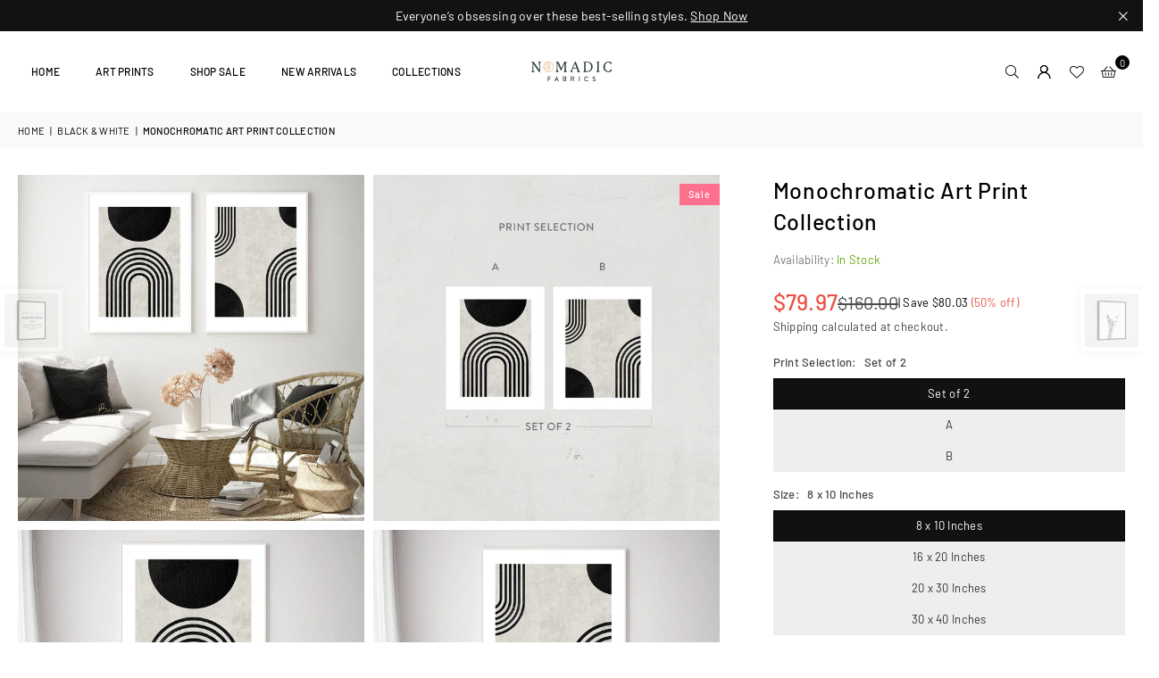

--- FILE ---
content_type: text/html; charset=utf-8
request_url: https://nomadicfabrics.com/collections/black-white/products/monochromatic-art-print-collection-1
body_size: 39905
content:
<!doctype html>
<html class="no-js" lang="en" ><head><meta charset="utf-8"><meta http-equiv="X-UA-Compatible" content="IE=edge,chrome=1"><meta name="viewport" content="width=device-width, initial-scale=1.0"><meta name="theme-color" content="#000"><meta name="format-detection" content="telephone=no"><link rel="canonical" href="https://nomadicfabrics.com/products/monochromatic-art-print-collection-1"><link rel="preconnect" href="https://cdn.shopify.com" crossorigin><link rel="dns-prefetch" href="https://nomadicfabrics.com" crossorigin><link rel="dns-prefetch" href="https://nomadic-fabrics.myshopify.com" crossorigin><link rel="preconnect" href="https://fonts.shopifycdn.com" crossorigin><link rel="shortcut icon" href="//nomadicfabrics.com/cdn/shop/files/favicon-01_32x32.png?v=1614320770" type="image/png"><link rel="apple-touch-icon-precomposed" type="image/png" sizes="152x152" href="//nomadicfabrics.com/cdn/shop/files/favicon-01_152x.png?v=1614320770"><title>Monochromatic Art Print Collection &ndash; Nomadic Fabrics</title><meta name="description" content="Make your house a home by expressing your style. Our Wall Art is a tasteful addition to any space whether that be your bedroom, home office, or living room."><!-- /snippets/social-meta-tags.liquid --> <meta name="keywords" content="Nomadic Fabrics, nomadicfabrics.com" /><meta name="author" content="Nomadic Fabrics"><meta property="og:site_name" content="Nomadic Fabrics"><meta property="og:url" content="https://nomadicfabrics.com/products/monochromatic-art-print-collection-1"><meta property="og:title" content="Monochromatic Art Print Collection"><meta property="og:type" content="product"><meta property="og:description" content="Make your house a home by expressing your style. Our Wall Art is a tasteful addition to any space whether that be your bedroom, home office, or living room."><meta property="og:image" content="http://nomadicfabrics.com/cdn/shop/products/Monchrome-art-2-frame-mock-up_1000x_d09bfb66-0664-4b45-b39e-d5fc1ee65b8a.jpg?v=1743880694"><meta property="og:image:secure_url" content="https://nomadicfabrics.com/cdn/shop/products/Monchrome-art-2-frame-mock-up_1000x_d09bfb66-0664-4b45-b39e-d5fc1ee65b8a.jpg?v=1743880694"><meta property="og:image:width" content="1000"><meta property="og:image:height" content="1000"><meta property="og:price:amount" content="49.97"><meta property="og:price:currency" content="USD"><meta name="twitter:site" content="@adornthemes"><meta name="twitter:card" content="summary_large_image"><meta name="twitter:title" content="Monochromatic Art Print Collection"><meta name="twitter:description" content="Make your house a home by expressing your style. Our Wall Art is a tasteful addition to any space whether that be your bedroom, home office, or living room.">
<link rel="preload" as="font" href="//nomadicfabrics.com/cdn/fonts/barlow/barlow_n4.038c60d7ea9ddb238b2f64ba6f463ba6c0b5e5ad.woff2" type="font/woff2" crossorigin><link rel="preload" as="font" href="//nomadicfabrics.com/cdn/fonts/barlow/barlow_n7.691d1d11f150e857dcbc1c10ef03d825bc378d81.woff2" type="font/woff2" crossorigin><link rel="preload" as="font" href="//nomadicfabrics.com/cdn/shop/t/39/assets/adorn-icons.woff2?v=51276908559411956971743508632" type="font/woff2" crossorigin><style type="text/css">:root{--ft1:Barlow,sans-serif;--ft2:Barlow,sans-serif;--ft3:Barlow,sans-serif;--site_gutter:15px;--grid_gutter:30px;--grid_gutter_sm:15px; --input_height:38px;--input_height_sm:32px;--error:#d20000}*,::after,::before{box-sizing:border-box}article,aside,details,figcaption,figure,footer,header,hgroup,main,menu,nav,section,summary{display:block}body,button,input,select,textarea{font-family:-apple-system,BlinkMacSystemFont,"Segoe UI","Roboto","Oxygen","Ubuntu","Cantarell","Helvetica Neue",sans-serif;-webkit-font-smoothing:antialiased;-webkit-text-size-adjust:100%}a{background-color:transparent}a,a:after,a:before{transition:all .3s ease-in-out}b,strong{font-weight:700;}em{font-style:italic}small{font-size:80%}sub,sup{font-size:75%;line-height:0;position:relative;vertical-align:baseline}sup{top:-.5em}sub{bottom:-.25em}img{max-width:100%;border:0}button,input,optgroup,select,textarea{color:inherit;font:inherit;margin:0;outline:0}button[disabled],input[disabled]{cursor:default}[type=button]::-moz-focus-inner,[type=reset]::-moz-focus-inner,[type=submit]::-moz-focus-inner,button::-moz-focus-inner{border-style:none;padding:0}[type=button]:-moz-focusring,[type=reset]:-moz-focusring,[type=submit]:-moz-focusring,button:-moz-focusring{outline:1px dotted ButtonText}input[type=email],input[type=number],input[type=password],input[type=search]{-webkit-appearance:none;-moz-appearance:none}table{width:100%;border-collapse:collapse;border-spacing:0}td,th{padding:0}textarea{overflow:auto;-webkit-appearance:none;-moz-appearance:none}[tabindex='-1']:focus{outline:0}a,img{outline:0!important;border:0}[role=button],a,button,input,label,select,textarea{touch-action:manipulation}.fl,.flex{display:flex}.fl1,.flex-item{flex:1}.clearfix::after{content:'';display:table;clear:both}.clear{clear:both}.icon__fallback-text,.v-hidden{position:absolute!important;overflow:hidden;clip:rect(0 0 0 0);height:1px;width:1px;margin:-1px;padding:0;border:0}.visibility-hidden{visibility:hidden}.js-focus-hidden:focus{outline:0}.no-js:not(html),.no-js .js{display:none}.no-js .no-js:not(html){display:block}.skip-link:focus{clip:auto;width:auto;height:auto;margin:0;color:#111;background-color:#fff;padding:10px;opacity:1;z-index:10000;transition:none}blockquote{background:#f8f8f8;font-weight:600;font-size:15px;font-style:normal;text-align:center;padding:0 30px;margin:0}.rte blockquote{padding:25px;margin-bottom:20px}blockquote p+cite{margin-top:7.5px}blockquote cite{display:block;font-size:13px;font-style:inherit}code,pre{font-family:Consolas,monospace;font-size:1em}pre{overflow:auto}.rte:last-child{margin-bottom:0}.rte .h1,.rte .h2,.rte .h3,.rte .h4,.rte .h5,.rte .h6,.rte h1,.rte h2,.rte h3,.rte h4,.rte h5,.rte h6{margin-top:15px;margin-bottom:7.5px}.rte .h1:first-child,.rte .h2:first-child,.rte .h3:first-child,.rte .h4:first-child,.rte .h5:first-child,.rte .h6:first-child,.rte h1:first-child,.rte h2:first-child,.rte h3:first-child,.rte h4:first-child,.rte h5:first-child,.rte h6:first-child{margin-top:0}.rte li{margin-bottom:4px;list-style:inherit}.rte li:last-child{margin-bottom:0}.rte-setting{margin-bottom:11.11111px}.rte-setting:last-child{margin-bottom:0}p:last-child{margin-bottom:0}li{list-style:none}.fine-print{font-size:1.07692em;font-style:italic;margin:20px 0}.txt--minor{font-size:80%}.txt--emphasis{font-style:italic}.icon{display:inline-block;width:20px;height:20px;vertical-align:middle;fill:currentColor}.no-svg .icon{display:none}svg.icon:not(.icon--full-color) circle,svg.icon:not(.icon--full-color) ellipse,svg.icon:not(.icon--full-color) g,svg.icon:not(.icon--full-color) line,svg.icon:not(.icon--full-color) path,svg.icon:not(.icon--full-color) polygon,svg.icon:not(.icon--full-color) polyline,svg.icon:not(.icon--full-color) rect,symbol.icon:not(.icon--full-color) circle,symbol.icon:not(.icon--full-color) ellipse,symbol.icon:not(.icon--full-color) g,symbol.icon:not(.icon--full-color) line,symbol.icon:not(.icon--full-color) path,symbol.icon:not(.icon--full-color) polygon,symbol.icon:not(.icon--full-color) polyline,symbol.icon:not(.icon--full-color) rect{fill:inherit;stroke:inherit}.no-svg .icon__fallback-text{position:static!important;overflow:inherit;clip:none;height:auto;width:auto;margin:0}ol,ul{margin:0;padding:0}ol{list-style:decimal}.list--inline{padding:0;margin:0}.list--inline li{display:inline-block;margin-bottom:0;vertical-align:middle}.rte img{height:auto}.rte table{table-layout:fixed}.rte ol,.rte ul{margin:20px 0 30px 30px}.rte ol.list--inline,.rte ul.list--inline{margin-left:0}.rte ul{list-style:disc outside}.rte ul ul{list-style:circle outside}.rte ul ul ul{list-style:square outside}.rte a:not(.btn){padding-bottom:1px}.tc .rte ol,.tc .rte ul,.tc.rte ol,.tc.rte ul{margin-left:0;list-style-position:inside}.rte__table-wrapper{max-width:100%;overflow:auto;-webkit-overflow-scrolling:touch}svg:not(:root){overflow:hidden}.video-wrapper{position:relative;overflow:hidden;max-width:100%;padding-bottom:56.25%;height:0;height:auto}.video-wrapper iframe{position:absolute;top:0;left:0;width:100%;height:100%}form{margin:0}legend{border:0;padding:0}button,input[type=submit],label[for]{cursor:pointer}input[type=text]{-webkit-appearance:none;-moz-appearance:none}[type=checkbox]+label,[type=radio]+label{display:inline-block;margin-bottom:0}textarea{min-height:100px}input[type=checkbox],input[type=radio]{margin:0 5px 0 0;vertical-align:middle}select::-ms-expand{display:none}.label--hidden{position:absolute;height:0;width:0;margin-bottom:0;overflow:hidden;clip:rect(1px,1px,1px,1px)}.form-vertical input,.form-vertical select,.form-vertical textarea{display:block;width:100%}.form-vertical [type=checkbox],.form-vertical [type=radio]{display:inline-block;width:auto;margin-right:5px}.form-vertical .btn,.form-vertical [type=submit]{display:inline-block;width:auto}.grid--table{display:table;table-layout:fixed;width:100%}.grid--table>.gitem{float:none;display:table-cell;vertical-align:middle}.is-transitioning{display:block!important;visibility:visible!important}.mr0{margin:0 !important;}.pd0{ padding:0 !important;}.db{display:block}.dbi{display:inline-block}.dn, .hidden,.btn.loading .txt {display:none}.of_hidden {overflow:hidden}.pa {position:absolute}.pr {position:relative}.l0 {left: 0;}.t0 {top: 0;}.fw-300{font-weight:300}.fw-400{font-weight:400}.fw-500{font-weight:500}.fw-600{font-weight:600}b,strong,.fw-700{font-weight:700}em, .em{font-style:italic}.tt-u{text-transform:uppercase}.tt-l{text-transform:lowercase}.tt-c{text-transform:capitalize}.tt-n{text-transform:none}.list-bullet,.list-arrow,.list-square,.order-list{padding:0 0 15px 15px;}.list-bullet li {list-style:disc; padding:4px 0; }.list-bullet ul, .list-circle ul, .list-arrow ul, .order-list li {padding-left:15px;}.list-square li {list-style:square; padding:4px 0; } .list-arrow li {list-style:disclosure-closed; padding:4px 0; }.order-list li {list-style:decimal; padding:4px 0; }.tdn {text-decoration:none!important}.tdu {text-decoration:underline}.imgFt{position:absolute;top:0;left:0;width:100%;height:100%;object-fit:cover; object-position:center; }.imgFl { display:block; width:100%; height:auto; }.imgWrapper { display:block; margin:auto; }.autoHt { height:auto; }.bgImg { background-size:cover; background-repeat:no-repeat; background-position:center; }.grid-sizer{width:25%; position:absolute}.w_auto {width:auto!important}.h_auto{height:auto}.w_100{width:100%!important}.h_100{height:100%!important}.pd10 {padding:10px;}.grid{display:flex;flex-wrap:wrap;list-style:none;margin:0 -7.5px }.gitem{flex:0 0 auto;padding-left:7.5px;padding-right:7.5px;width:100%}.col-1,.rwcols-1 .gitem, .wd100{width:100%}.col-2,.rwcols-2 .gitem,.wd50{width:50%}.col-3,.rwcols-3 .gitem,.wd33{width:33.33333%}.col-4,.rwcols-4 .gitem,.wd25{width:25%}.col-5,.rwcols-5 .gitem,.wd20{width:20%}.col-6,.rwcols-6 .gitem,.wd16{width:16.66667%}.col-7,.rwcols-7 .gitem,.wd14{width:14.28571%}.col-8,.rwcols-8 .gitem,.wd12{width:12.5%}.col-9,.rwcols-9 .gitem,.wd11{width:11.11111%}.col-10,.rwcols-10 .gitem,.wd10{width:10%}.wd30{width:30%}.wd37{width:37.5%}.wd40{width:40%}.wd60{width:60%}.wd62{width:62.5%}.wd66{width:66.66667%}.wd70{width:70%}.wd75{width:75%}.wd80{width:80%}.wd83{width:83.33333%}.wd87{width:87.5%}.wd90{width:90%}.wd100{width:100%}.show{display:block!important}.hide{display:none!important}.grid-products{margin:0 -0.0px}.grid-products .gitem{padding-left:0.0px;padding-right:0.0px}.f-row{flex-direction:row}.f-col{flex-direction:column}.f-wrap{flex-wrap:wrap}.f-nowrap{flex-wrap:nowrap}.f-jcs{justify-content:flex-start}.f-jce{justify-content:flex-end}.f-jcc{justify-content:center}.f-jcsb{justify-content:space-between}.f-jcsa{justify-content:space-around}.f-jcse{justify-content:space-evenly}.f-ais{align-items:flex-start}.f-aie{align-items:flex-end}.f-aic{align-items:center}.f-aib{align-items:baseline}.f-aist{align-items:stretch}.f-acs{align-content:flex-start}.f-ace{align-content:flex-end}.f-acc{align-content:center}.f-acsb{align-content:space-between}.f-acsa{align-content:space-around}.f-acst{align-content:stretch}.f-asa{align-self:auto}.f-ass{align-self:flex-start}.f-ase{align-self:flex-end}.f-asc{align-self:center}.f-asb{align-self:baseline}.f-asst{align-self:stretch}.order0{order:0}.order1{order:1}.order2{order:2}.order3{order:3}.tl{text-align:left!important}.tc{text-align:center!important}.tr{text-align:right!important}.m_auto{margin-left:auto;margin-right:auto}.ml_auto{margin-left:auto}.mr_auto{margin-right:auto}.m0{margin:0!important}.mt0{margin-top:0!important}.ml0{margin-left:0!important}.mr0{margin-right:0!important}.mb0{margin-bottom:0!important}.ml5{margin-left:5px}.mt5{margin-top:5px}.mr5{margin-right:5px}.mb5{margin-bottom:5px}.ml10{margin-left:10px}.mt10{margin-top:10px}.mr10{margin-right:10px}.mb10{margin-bottom:10px}.ml15{margin-left:15px}.mt15{margin-top:15px}.mr15{margin-right:15px}.mb15{margin-bottom:15px}.ml20{margin-left:20px}.mt20{margin-top:20px!important}.mr20{margin-right:20px}.mb20{margin-bottom:20px}.ml25{margin-left:25px}.mt25{margin-top:25px}.mr25{margin-right:25px}.mb25{margin-bottom:25px}.ml30{margin-left:30px}.mt30{margin-top:30px}.mr30{margin-right:30px}.mb30{margin-bottom:30px}.mb35{margin-bottom:35px}.mb40{margin-bottom:40px}.mb45{margin-bottom:45px}.mb50{margin-bottom:50px}@media (min-width:768px){.col-md-1{width:100%}.col-md-2,.rwcols-md-2 .gitem,.wd50-md{width:50%}.col-md-3,.rwcols-md-3 .gitem,.wd33-md{width:33.33333%}.col-md-4,.rwcols-md-4 .gitem,.wd25-md{width:25%}.col-md-5,.rwcols-md-5 .gitem,.wd20-md{width:20%}.col-md-6,.rwcols-md-6 .gitem,.wd16-md{width:16.66667%}.col-md-7,.rwcols-md-7 .gitem,.wd14-md{width:14.28571%}.col-md-8,.rwcols-md-8 .gitem,.wd12-md{width:12.5%}.col-md-9,.rwcols-md-9 .gitem,.wd11-md{width:11.11111%}.col-md-10,.rwcols-md-10 .gitem,.wd10-md{width:10%}.wd30-md{width:30%}.wd37-md{width:37.5%}.wd40-md{width:40%}.wd60-md{width:60%}.wd62-md{width:62.5%}.wd66-md{width:66.66667%}.wd70-md{width:70%}.wd75-md{width:75%}.wd80-md{width:80%}.wd83-md{width:83.33333%}.wd87-md{width:87.5%}.wd90-md{width:90%}.tl-md{text-align:left!important}.tc-md{text-align:center!important}.tr-md{text-align:right!important}.f-row-md{flex-direction:row}.f-col-md{flex-direction:column}.f-wrap-md{flex-wrap:wrap}.f-nowrap-md{flex-wrap:nowrap}.f-jcs-md{justify-content:flex-start}.f-jce-md{justify-content:flex-end}.f-jcc-md{justify-content:center}.f-jcsb-md{justify-content:space-between}.f-jcsa-md{justify-content:space-around}.f-jcse-md{justify-content:space-evenly}.f-ais-md{align-items:flex-start}.f-aie-md{align-items:flex-end}.f-aic-md{align-items:center}.f-aib-md{align-items:baseline}.f-aist-md{align-items:stretch}.f-acs-md{align-content:flex-start}.f-ace-md{align-content:flex-end}.f-acc-md{align-content:center}.f-acsb-md{align-content:space-between}.f-acsa-md{align-content:space-around}.f-acst-md{align-content:stretch}.f-asa-md{align-self:auto}.f-ass-md{align-self:flex-start}.f-ase-md{align-self:flex-end}.f-asc-md{align-self:center}.f-asb-md{align-self:baseline}.f-asst-md{align-self:stretch}.mb0-md{margin-bottom:0}.mb5-md{margin-bottom:5px}.mb10-md{margin-bottom:10px}.mb15-md{margin-bottom:15px}.mb20-md{margin-bottom:20px}.mb25-md{margin-bottom:25px}.mb30-md{margin-bottom:30px}.mb35-md{margin-bottom:35px}.mb40-md{margin-bottom:40px}.mb45-md{margin-bottom:45px}.mb50-md{margin-bottom:50px}}@media (min-width:1025px){.grid{margin:0 -15px }.gitem{padding-left:15px;padding-right:15px }.col-lg-1{width:100%}.col-lg-2,.rwcols-lg-2 .gitem,.wd50-lg{width:50%}.col-lg-3,.rwcols-lg-3 .gitem,.wd33-lg{width:33.33333%}.col-lg-4,.rwcols-lg-4 .gitem,.wd25-lg{width:25%}.col-lg-5,.rwcols-lg-5 .gitem,.wd20-lg{width:20%}.col-lg-6,.rwcols-lg-6 .gitem,.wd16-lg{width:16.66667%}.col-lg-7,.rwcols-lg-7 .gitem,.wd14-lg{width:14.28571%}.col-lg-8,.rwcols-lg-8 .gitem,.wd12-lg{width:12.5%}.col-lg-9,.rwcols-lg-9 .gitem,.wd11-lg{width:11.11111%}.col-lg-10,.rwcols-lg-10 .gitem,.wd10-lg{width:10%}.wd30-lg{width:30%}.wd37-lg{width:37.5%}.wd40-lg{width:40%}.wd60-lg{width:60%}.wd62-lg{width:62.5%}.wd66-lg{width:66.66667%}.wd70-lg{width:70%}.wd75-lg{width:75%}.wd80-lg{width:80%}.wd83-lg{width:83.33333%}.wd87-lg{width:87.5%}.wd90-lg{width:90%}.show-lg{display:block!important}.hide-lg{display:none!important}.f-row-lg{flex-direction:row}.f-col-lg{flex-direction:column}.f-wrap-lg{flex-wrap:wrap}.f-nowrap-lg{flex-wrap:nowrap}.tl-lg {text-align:left!important}.tc-lg {text-align:center!important}.tr-lg {text-align:right!important}.grid-products{margin:0 -7.5px}.grid-products .gitem{padding-left:7.5px;padding-right:7.5px}}@media (min-width:1280px){.col-xl-1{width:100%}.col-xl-2,.rwcols-xl-2 .gitem,.wd50-xl{width:50%}.col-xl-3,.rwcols-xl-3 .gitem,.wd33-xl{width:33.33333%}.col-xl-4,.rwcols-xl-4 .gitem,.wd25-xl{width:25%}.col-xl-5,.rwcols-xl-5 .gitem,.wd20-xl{width:20%}.col-xl-6,.rwcols-xl-6 .gitem,.wd16-xl{width:16.66667%}.col-xl-7,.rwcols-xl-7 .gitem,.wd14-xl{width:14.28571%}.col-xl-8,.rwcols-xl-8 .gitem,.wd12-xl{width:12.5%}.col-xl-9,.rwcols-xl-9 .gitem,.wd11-xl{width:11.11111%}.col-xl-10,.rwcols-xl-10 .gitem,.wd10-xl{width:10%}.wd30-xl{width:30%}.wd37-xl{width:37.5%}.wd40-xl{width:40%}.wd60-xl{width:60%}.wd62-xl{width:62.5%}.wd66-xl{width:66.66667%}.wd70-xl{width:70%}.wd75-xl{width:75%}.wd80-xl{width:80%}.wd83-xl{width:83.33333%}.wd87-xl{width:87.5%}.wd90-xl{width:90%}.show-xl{display:block!important}.hide-xl{display:none!important}.f-wrap-xl{flex-wrap:wrap}.f-col-xl{flex-direction:column}.tl-xl {text-align:left!important}.tc-xl {text-align:center!important}.tr-xl {text-align:right!important}}@media only screen and (min-width:768px) and (max-width:1024px){.show-md{display:block!important}.hide-md{display:none!important}}@media only screen and (max-width:767px){.show-sm{display:block!important}.hide-sm{display:none!important}}@font-face{font-family:Adorn-Icons;src:url("//nomadicfabrics.com/cdn/shop/t/39/assets/adorn-icons.woff2?v=51276908559411956971743508632") format('woff2'),url("//nomadicfabrics.com/cdn/shop/t/39/assets/adorn-icons.woff?v=74340402737950993131743508632") format('woff');font-weight:400;font-style:normal;font-display:swap}.at{font:normal normal normal 15px/1 Adorn-Icons;speak:none;text-transform:none;display:inline-block;vertical-align:middle;text-rendering:auto;-webkit-font-smoothing:antialiased;-moz-osx-font-smoothing:grayscale}@font-face {font-family: Barlow;font-weight: 300;font-style: normal;font-display: swap;src: url("//nomadicfabrics.com/cdn/fonts/barlow/barlow_n3.206528b4d5c1d7c8b773c9376794cb533f489be9.woff2") format("woff2"), url("//nomadicfabrics.com/cdn/fonts/barlow/barlow_n3.a544de05c3416237e224288914a6a613a71847c4.woff") format("woff");}@font-face {font-family: Barlow;font-weight: 400;font-style: normal;font-display: swap;src: url("//nomadicfabrics.com/cdn/fonts/barlow/barlow_n4.038c60d7ea9ddb238b2f64ba6f463ba6c0b5e5ad.woff2") format("woff2"), url("//nomadicfabrics.com/cdn/fonts/barlow/barlow_n4.074a9f2b990b38aec7d56c68211821e455b6d075.woff") format("woff");}@font-face {font-family: Barlow;font-weight: 500;font-style: normal;font-display: swap;src: url("//nomadicfabrics.com/cdn/fonts/barlow/barlow_n5.a193a1990790eba0cc5cca569d23799830e90f07.woff2") format("woff2"), url("//nomadicfabrics.com/cdn/fonts/barlow/barlow_n5.ae31c82169b1dc0715609b8cc6a610b917808358.woff") format("woff");}@font-face {font-family: Barlow;font-weight: 600;font-style: normal;font-display: swap;src: url("//nomadicfabrics.com/cdn/fonts/barlow/barlow_n6.329f582a81f63f125e63c20a5a80ae9477df68e1.woff2") format("woff2"), url("//nomadicfabrics.com/cdn/fonts/barlow/barlow_n6.0163402e36247bcb8b02716880d0b39568412e9e.woff") format("woff");}@font-face {font-family: Barlow;font-weight: 700;font-style: normal;font-display: swap;src: url("//nomadicfabrics.com/cdn/fonts/barlow/barlow_n7.691d1d11f150e857dcbc1c10ef03d825bc378d81.woff2") format("woff2"), url("//nomadicfabrics.com/cdn/fonts/barlow/barlow_n7.4fdbb1cb7da0e2c2f88492243ffa2b4f91924840.woff") format("woff");}.page-width { margin:0 auto; padding-left:15px; padding-right:15px; max-width:1400px; }.fullwidth { max-width:100%; padding-left:10px; padding-right:10px; }.template-product .fullwidth.npd .product-single__meta{ padding: 0 20px;}@media only screen and (min-width:766px) { .page-width { padding-left:20px; padding-right:20px; }.fullwidth { padding-left:15px; padding-right:15px; }.template-product .fullwidth.npd:not(.style6) .product-single__meta{ padding-right:30px}}@media only screen and (min-width:1280px){.fullwidth { padding-left:60px; padding-right:60px; }.template-product .fullwidth.npd:not(.style6) .product-single__meta{ padding-right:60px;}}.fullwidth.npd { padding-left:0; padding-right:0; }.fs10 { font-size:10px;}.fs12 { font-size:12px;}.fs14 { font-size:14px;}.fs16 { font-size:16px;}.fs18 { font-size:18px;}.fs20 { font-size:20px;}.fs22 { font-size:22px;}.fs24 { font-size:24px;}.fs26 { font-size:26px;}.fs28 { font-size:28px;}.fs30 { font-size:30px;}</style><link rel="stylesheet" href="//nomadicfabrics.com/cdn/shop/t/39/assets/theme.css?v=149097163447944438811743509926" type="text/css" media="all">    <script src="//nomadicfabrics.com/cdn/shop/t/39/assets/lazysizes.js?v=103082535952790022801743508632" async></script>  <script src="//nomadicfabrics.com/cdn/shop/t/39/assets/jquery.min.js?v=115860211936397945481743508632"defer="defer"></script><script>var theme = {strings:{showMore:"Show More",showLess:"Show Less"},mlcurrency:false,moneyFormat:"${{amount}}",shopCurrency:"USD",autoCurrencies:true,CurrencyFormat:'money_format',ajax_cart:true,fixedHeader:true,animation:false,animationMobile:true,searchresult:"See all results for \u0026quot;{{ terms }}\u0026quot;",wlAvailable:"Available in Wishlist",rtl:false,};document.documentElement.className = document.documentElement.className.replace('no-js', 'js');        var alpha = "Abcdefghijklmnopqrstuvwxyz".split(""), thm = alpha[0]+alpha[21]+alpha[14]+alpha[13]+alpha[4], shpeml = 'support@nomadicfabrics.com', dmn = window.location.hostname;        window.lazySizesConfig = window.lazySizesConfig || {};window.lazySizesConfig.loadMode = 1;      window.lazySizesConfig.loadHidden = false;        window.shopUrl = 'https://nomadicfabrics.com';      window.routes = {        cart_add_url: '/cart/add',        cart_change_url: '/cart/change',        cart_update_url: '/cart/update',        cart_url: '/cart',        predictive_search_url: '/search/suggest'      };      window.cartStrings = {        error: `There was an error while updating your cart. Please try again.`,        quantityError: `You can only add [quantity] of this item.`      };      window.variantStrings = {addToCart: `Add to cart`,preOrder: `Pre-Order`,soldOut: `Sold out`,unavailable: `Unavailable`,unavailable_with_option: `Translation missing: en.products.product.value_unavailable`,};</script><script src="//nomadicfabrics.com/cdn/shop/t/39/assets/vendor.js?v=175121317203878727231743508632" defer="defer"></script>  
  <script>window.performance && window.performance.mark && window.performance.mark('shopify.content_for_header.start');</script><meta name="google-site-verification" content="7hbcdqh_mW70UvmCgoEQ5mpkmk8kzZesLfmD9o7guAE">
<meta name="google-site-verification" content="PdtGd434-nuC_uR5Z9o4DeWpbC33xXNXVAK5bQO6UpM">
<meta id="shopify-digital-wallet" name="shopify-digital-wallet" content="/5561090151/digital_wallets/dialog">
<meta name="shopify-checkout-api-token" content="7e1197148938c3f78e0489260386fa3c">
<meta id="in-context-paypal-metadata" data-shop-id="5561090151" data-venmo-supported="false" data-environment="production" data-locale="en_US" data-paypal-v4="true" data-currency="USD">
<link rel="alternate" type="application/json+oembed" href="https://nomadicfabrics.com/products/monochromatic-art-print-collection-1.oembed">
<script async="async" src="/checkouts/internal/preloads.js?locale=en-US"></script>
<link rel="preconnect" href="https://shop.app" crossorigin="anonymous">
<script async="async" src="https://shop.app/checkouts/internal/preloads.js?locale=en-US&shop_id=5561090151" crossorigin="anonymous"></script>
<script id="apple-pay-shop-capabilities" type="application/json">{"shopId":5561090151,"countryCode":"GB","currencyCode":"USD","merchantCapabilities":["supports3DS"],"merchantId":"gid:\/\/shopify\/Shop\/5561090151","merchantName":"Nomadic Fabrics","requiredBillingContactFields":["postalAddress","email","phone"],"requiredShippingContactFields":["postalAddress","email","phone"],"shippingType":"shipping","supportedNetworks":["visa","maestro","masterCard","amex","discover","elo"],"total":{"type":"pending","label":"Nomadic Fabrics","amount":"1.00"},"shopifyPaymentsEnabled":true,"supportsSubscriptions":true}</script>
<script id="shopify-features" type="application/json">{"accessToken":"7e1197148938c3f78e0489260386fa3c","betas":["rich-media-storefront-analytics"],"domain":"nomadicfabrics.com","predictiveSearch":true,"shopId":5561090151,"locale":"en"}</script>
<script>var Shopify = Shopify || {};
Shopify.shop = "nomadic-fabrics.myshopify.com";
Shopify.locale = "en";
Shopify.currency = {"active":"USD","rate":"1.0"};
Shopify.country = "US";
Shopify.theme = {"name":"Nomadic Fabrics Reskin Project 2025 (Boho)","id":166566527253,"schema_name":"Avone","schema_version":"5.4.2","theme_store_id":null,"role":"main"};
Shopify.theme.handle = "null";
Shopify.theme.style = {"id":null,"handle":null};
Shopify.cdnHost = "nomadicfabrics.com/cdn";
Shopify.routes = Shopify.routes || {};
Shopify.routes.root = "/";</script>
<script type="module">!function(o){(o.Shopify=o.Shopify||{}).modules=!0}(window);</script>
<script>!function(o){function n(){var o=[];function n(){o.push(Array.prototype.slice.apply(arguments))}return n.q=o,n}var t=o.Shopify=o.Shopify||{};t.loadFeatures=n(),t.autoloadFeatures=n()}(window);</script>
<script>
  window.ShopifyPay = window.ShopifyPay || {};
  window.ShopifyPay.apiHost = "shop.app\/pay";
  window.ShopifyPay.redirectState = null;
</script>
<script id="shop-js-analytics" type="application/json">{"pageType":"product"}</script>
<script defer="defer" async type="module" src="//nomadicfabrics.com/cdn/shopifycloud/shop-js/modules/v2/client.init-shop-cart-sync_BT-GjEfc.en.esm.js"></script>
<script defer="defer" async type="module" src="//nomadicfabrics.com/cdn/shopifycloud/shop-js/modules/v2/chunk.common_D58fp_Oc.esm.js"></script>
<script defer="defer" async type="module" src="//nomadicfabrics.com/cdn/shopifycloud/shop-js/modules/v2/chunk.modal_xMitdFEc.esm.js"></script>
<script type="module">
  await import("//nomadicfabrics.com/cdn/shopifycloud/shop-js/modules/v2/client.init-shop-cart-sync_BT-GjEfc.en.esm.js");
await import("//nomadicfabrics.com/cdn/shopifycloud/shop-js/modules/v2/chunk.common_D58fp_Oc.esm.js");
await import("//nomadicfabrics.com/cdn/shopifycloud/shop-js/modules/v2/chunk.modal_xMitdFEc.esm.js");

  window.Shopify.SignInWithShop?.initShopCartSync?.({"fedCMEnabled":true,"windoidEnabled":true});

</script>
<script>
  window.Shopify = window.Shopify || {};
  if (!window.Shopify.featureAssets) window.Shopify.featureAssets = {};
  window.Shopify.featureAssets['shop-js'] = {"shop-cart-sync":["modules/v2/client.shop-cart-sync_DZOKe7Ll.en.esm.js","modules/v2/chunk.common_D58fp_Oc.esm.js","modules/v2/chunk.modal_xMitdFEc.esm.js"],"init-fed-cm":["modules/v2/client.init-fed-cm_B6oLuCjv.en.esm.js","modules/v2/chunk.common_D58fp_Oc.esm.js","modules/v2/chunk.modal_xMitdFEc.esm.js"],"shop-cash-offers":["modules/v2/client.shop-cash-offers_D2sdYoxE.en.esm.js","modules/v2/chunk.common_D58fp_Oc.esm.js","modules/v2/chunk.modal_xMitdFEc.esm.js"],"shop-login-button":["modules/v2/client.shop-login-button_QeVjl5Y3.en.esm.js","modules/v2/chunk.common_D58fp_Oc.esm.js","modules/v2/chunk.modal_xMitdFEc.esm.js"],"pay-button":["modules/v2/client.pay-button_DXTOsIq6.en.esm.js","modules/v2/chunk.common_D58fp_Oc.esm.js","modules/v2/chunk.modal_xMitdFEc.esm.js"],"shop-button":["modules/v2/client.shop-button_DQZHx9pm.en.esm.js","modules/v2/chunk.common_D58fp_Oc.esm.js","modules/v2/chunk.modal_xMitdFEc.esm.js"],"avatar":["modules/v2/client.avatar_BTnouDA3.en.esm.js"],"init-windoid":["modules/v2/client.init-windoid_CR1B-cfM.en.esm.js","modules/v2/chunk.common_D58fp_Oc.esm.js","modules/v2/chunk.modal_xMitdFEc.esm.js"],"init-shop-for-new-customer-accounts":["modules/v2/client.init-shop-for-new-customer-accounts_C_vY_xzh.en.esm.js","modules/v2/client.shop-login-button_QeVjl5Y3.en.esm.js","modules/v2/chunk.common_D58fp_Oc.esm.js","modules/v2/chunk.modal_xMitdFEc.esm.js"],"init-shop-email-lookup-coordinator":["modules/v2/client.init-shop-email-lookup-coordinator_BI7n9ZSv.en.esm.js","modules/v2/chunk.common_D58fp_Oc.esm.js","modules/v2/chunk.modal_xMitdFEc.esm.js"],"init-shop-cart-sync":["modules/v2/client.init-shop-cart-sync_BT-GjEfc.en.esm.js","modules/v2/chunk.common_D58fp_Oc.esm.js","modules/v2/chunk.modal_xMitdFEc.esm.js"],"shop-toast-manager":["modules/v2/client.shop-toast-manager_DiYdP3xc.en.esm.js","modules/v2/chunk.common_D58fp_Oc.esm.js","modules/v2/chunk.modal_xMitdFEc.esm.js"],"init-customer-accounts":["modules/v2/client.init-customer-accounts_D9ZNqS-Q.en.esm.js","modules/v2/client.shop-login-button_QeVjl5Y3.en.esm.js","modules/v2/chunk.common_D58fp_Oc.esm.js","modules/v2/chunk.modal_xMitdFEc.esm.js"],"init-customer-accounts-sign-up":["modules/v2/client.init-customer-accounts-sign-up_iGw4briv.en.esm.js","modules/v2/client.shop-login-button_QeVjl5Y3.en.esm.js","modules/v2/chunk.common_D58fp_Oc.esm.js","modules/v2/chunk.modal_xMitdFEc.esm.js"],"shop-follow-button":["modules/v2/client.shop-follow-button_CqMgW2wH.en.esm.js","modules/v2/chunk.common_D58fp_Oc.esm.js","modules/v2/chunk.modal_xMitdFEc.esm.js"],"checkout-modal":["modules/v2/client.checkout-modal_xHeaAweL.en.esm.js","modules/v2/chunk.common_D58fp_Oc.esm.js","modules/v2/chunk.modal_xMitdFEc.esm.js"],"shop-login":["modules/v2/client.shop-login_D91U-Q7h.en.esm.js","modules/v2/chunk.common_D58fp_Oc.esm.js","modules/v2/chunk.modal_xMitdFEc.esm.js"],"lead-capture":["modules/v2/client.lead-capture_BJmE1dJe.en.esm.js","modules/v2/chunk.common_D58fp_Oc.esm.js","modules/v2/chunk.modal_xMitdFEc.esm.js"],"payment-terms":["modules/v2/client.payment-terms_Ci9AEqFq.en.esm.js","modules/v2/chunk.common_D58fp_Oc.esm.js","modules/v2/chunk.modal_xMitdFEc.esm.js"]};
</script>
<script>(function() {
  var isLoaded = false;
  function asyncLoad() {
    if (isLoaded) return;
    isLoaded = true;
    var urls = ["https:\/\/cdn1.stamped.io\/files\/widget.min.js?shop=nomadic-fabrics.myshopify.com","https:\/\/cdn.shopify.com\/s\/files\/1\/0055\/6109\/0151\/t\/28\/assets\/booster_eu_cookie_5561090151.js?v=1653487204\u0026shop=nomadic-fabrics.myshopify.com","https:\/\/static.klaviyo.com\/onsite\/js\/klaviyo.js?company_id=QvR5aG\u0026shop=nomadic-fabrics.myshopify.com","https:\/\/analyzely.gropulse.com\/js\/active.js?shop=nomadic-fabrics.myshopify.com","https:\/\/cdn.nfcube.com\/instafeed-e97591d44cba4814d0bf2fa536973db0.js?shop=nomadic-fabrics.myshopify.com","https:\/\/cdn.hextom.com\/js\/eventpromotionbar.js?shop=nomadic-fabrics.myshopify.com"];
    for (var i = 0; i < urls.length; i++) {
      var s = document.createElement('script');
      s.type = 'text/javascript';
      s.async = true;
      s.src = urls[i];
      var x = document.getElementsByTagName('script')[0];
      x.parentNode.insertBefore(s, x);
    }
  };
  if(window.attachEvent) {
    window.attachEvent('onload', asyncLoad);
  } else {
    window.addEventListener('load', asyncLoad, false);
  }
})();</script>
<script id="__st">var __st={"a":5561090151,"offset":-18000,"reqid":"2f38bf9c-c450-4ef1-ad65-b3804900452e-1769072703","pageurl":"nomadicfabrics.com\/collections\/black-white\/products\/monochromatic-art-print-collection-1","u":"c6c23655cd25","p":"product","rtyp":"product","rid":4662102163559};</script>
<script>window.ShopifyPaypalV4VisibilityTracking = true;</script>
<script id="captcha-bootstrap">!function(){'use strict';const t='contact',e='account',n='new_comment',o=[[t,t],['blogs',n],['comments',n],[t,'customer']],c=[[e,'customer_login'],[e,'guest_login'],[e,'recover_customer_password'],[e,'create_customer']],r=t=>t.map((([t,e])=>`form[action*='/${t}']:not([data-nocaptcha='true']) input[name='form_type'][value='${e}']`)).join(','),a=t=>()=>t?[...document.querySelectorAll(t)].map((t=>t.form)):[];function s(){const t=[...o],e=r(t);return a(e)}const i='password',u='form_key',d=['recaptcha-v3-token','g-recaptcha-response','h-captcha-response',i],f=()=>{try{return window.sessionStorage}catch{return}},m='__shopify_v',_=t=>t.elements[u];function p(t,e,n=!1){try{const o=window.sessionStorage,c=JSON.parse(o.getItem(e)),{data:r}=function(t){const{data:e,action:n}=t;return t[m]||n?{data:e,action:n}:{data:t,action:n}}(c);for(const[e,n]of Object.entries(r))t.elements[e]&&(t.elements[e].value=n);n&&o.removeItem(e)}catch(o){console.error('form repopulation failed',{error:o})}}const l='form_type',E='cptcha';function T(t){t.dataset[E]=!0}const w=window,h=w.document,L='Shopify',v='ce_forms',y='captcha';let A=!1;((t,e)=>{const n=(g='f06e6c50-85a8-45c8-87d0-21a2b65856fe',I='https://cdn.shopify.com/shopifycloud/storefront-forms-hcaptcha/ce_storefront_forms_captcha_hcaptcha.v1.5.2.iife.js',D={infoText:'Protected by hCaptcha',privacyText:'Privacy',termsText:'Terms'},(t,e,n)=>{const o=w[L][v],c=o.bindForm;if(c)return c(t,g,e,D).then(n);var r;o.q.push([[t,g,e,D],n]),r=I,A||(h.body.append(Object.assign(h.createElement('script'),{id:'captcha-provider',async:!0,src:r})),A=!0)});var g,I,D;w[L]=w[L]||{},w[L][v]=w[L][v]||{},w[L][v].q=[],w[L][y]=w[L][y]||{},w[L][y].protect=function(t,e){n(t,void 0,e),T(t)},Object.freeze(w[L][y]),function(t,e,n,w,h,L){const[v,y,A,g]=function(t,e,n){const i=e?o:[],u=t?c:[],d=[...i,...u],f=r(d),m=r(i),_=r(d.filter((([t,e])=>n.includes(e))));return[a(f),a(m),a(_),s()]}(w,h,L),I=t=>{const e=t.target;return e instanceof HTMLFormElement?e:e&&e.form},D=t=>v().includes(t);t.addEventListener('submit',(t=>{const e=I(t);if(!e)return;const n=D(e)&&!e.dataset.hcaptchaBound&&!e.dataset.recaptchaBound,o=_(e),c=g().includes(e)&&(!o||!o.value);(n||c)&&t.preventDefault(),c&&!n&&(function(t){try{if(!f())return;!function(t){const e=f();if(!e)return;const n=_(t);if(!n)return;const o=n.value;o&&e.removeItem(o)}(t);const e=Array.from(Array(32),(()=>Math.random().toString(36)[2])).join('');!function(t,e){_(t)||t.append(Object.assign(document.createElement('input'),{type:'hidden',name:u})),t.elements[u].value=e}(t,e),function(t,e){const n=f();if(!n)return;const o=[...t.querySelectorAll(`input[type='${i}']`)].map((({name:t})=>t)),c=[...d,...o],r={};for(const[a,s]of new FormData(t).entries())c.includes(a)||(r[a]=s);n.setItem(e,JSON.stringify({[m]:1,action:t.action,data:r}))}(t,e)}catch(e){console.error('failed to persist form',e)}}(e),e.submit())}));const S=(t,e)=>{t&&!t.dataset[E]&&(n(t,e.some((e=>e===t))),T(t))};for(const o of['focusin','change'])t.addEventListener(o,(t=>{const e=I(t);D(e)&&S(e,y())}));const B=e.get('form_key'),M=e.get(l),P=B&&M;t.addEventListener('DOMContentLoaded',(()=>{const t=y();if(P)for(const e of t)e.elements[l].value===M&&p(e,B);[...new Set([...A(),...v().filter((t=>'true'===t.dataset.shopifyCaptcha))])].forEach((e=>S(e,t)))}))}(h,new URLSearchParams(w.location.search),n,t,e,['guest_login'])})(!0,!0)}();</script>
<script integrity="sha256-4kQ18oKyAcykRKYeNunJcIwy7WH5gtpwJnB7kiuLZ1E=" data-source-attribution="shopify.loadfeatures" defer="defer" src="//nomadicfabrics.com/cdn/shopifycloud/storefront/assets/storefront/load_feature-a0a9edcb.js" crossorigin="anonymous"></script>
<script crossorigin="anonymous" defer="defer" src="//nomadicfabrics.com/cdn/shopifycloud/storefront/assets/shopify_pay/storefront-65b4c6d7.js?v=20250812"></script>
<script data-source-attribution="shopify.dynamic_checkout.dynamic.init">var Shopify=Shopify||{};Shopify.PaymentButton=Shopify.PaymentButton||{isStorefrontPortableWallets:!0,init:function(){window.Shopify.PaymentButton.init=function(){};var t=document.createElement("script");t.src="https://nomadicfabrics.com/cdn/shopifycloud/portable-wallets/latest/portable-wallets.en.js",t.type="module",document.head.appendChild(t)}};
</script>
<script data-source-attribution="shopify.dynamic_checkout.buyer_consent">
  function portableWalletsHideBuyerConsent(e){var t=document.getElementById("shopify-buyer-consent"),n=document.getElementById("shopify-subscription-policy-button");t&&n&&(t.classList.add("hidden"),t.setAttribute("aria-hidden","true"),n.removeEventListener("click",e))}function portableWalletsShowBuyerConsent(e){var t=document.getElementById("shopify-buyer-consent"),n=document.getElementById("shopify-subscription-policy-button");t&&n&&(t.classList.remove("hidden"),t.removeAttribute("aria-hidden"),n.addEventListener("click",e))}window.Shopify?.PaymentButton&&(window.Shopify.PaymentButton.hideBuyerConsent=portableWalletsHideBuyerConsent,window.Shopify.PaymentButton.showBuyerConsent=portableWalletsShowBuyerConsent);
</script>
<script data-source-attribution="shopify.dynamic_checkout.cart.bootstrap">document.addEventListener("DOMContentLoaded",(function(){function t(){return document.querySelector("shopify-accelerated-checkout-cart, shopify-accelerated-checkout")}if(t())Shopify.PaymentButton.init();else{new MutationObserver((function(e,n){t()&&(Shopify.PaymentButton.init(),n.disconnect())})).observe(document.body,{childList:!0,subtree:!0})}}));
</script>
<script id='scb4127' type='text/javascript' async='' src='https://nomadicfabrics.com/cdn/shopifycloud/privacy-banner/storefront-banner.js'></script><link id="shopify-accelerated-checkout-styles" rel="stylesheet" media="screen" href="https://nomadicfabrics.com/cdn/shopifycloud/portable-wallets/latest/accelerated-checkout-backwards-compat.css" crossorigin="anonymous">
<style id="shopify-accelerated-checkout-cart">
        #shopify-buyer-consent {
  margin-top: 1em;
  display: inline-block;
  width: 100%;
}

#shopify-buyer-consent.hidden {
  display: none;
}

#shopify-subscription-policy-button {
  background: none;
  border: none;
  padding: 0;
  text-decoration: underline;
  font-size: inherit;
  cursor: pointer;
}

#shopify-subscription-policy-button::before {
  box-shadow: none;
}

      </style>

<script>window.performance && window.performance.mark && window.performance.mark('shopify.content_for_header.end');</script>
<link href="https://monorail-edge.shopifysvc.com" rel="dns-prefetch">
<script>(function(){if ("sendBeacon" in navigator && "performance" in window) {try {var session_token_from_headers = performance.getEntriesByType('navigation')[0].serverTiming.find(x => x.name == '_s').description;} catch {var session_token_from_headers = undefined;}var session_cookie_matches = document.cookie.match(/_shopify_s=([^;]*)/);var session_token_from_cookie = session_cookie_matches && session_cookie_matches.length === 2 ? session_cookie_matches[1] : "";var session_token = session_token_from_headers || session_token_from_cookie || "";function handle_abandonment_event(e) {var entries = performance.getEntries().filter(function(entry) {return /monorail-edge.shopifysvc.com/.test(entry.name);});if (!window.abandonment_tracked && entries.length === 0) {window.abandonment_tracked = true;var currentMs = Date.now();var navigation_start = performance.timing.navigationStart;var payload = {shop_id: 5561090151,url: window.location.href,navigation_start,duration: currentMs - navigation_start,session_token,page_type: "product"};window.navigator.sendBeacon("https://monorail-edge.shopifysvc.com/v1/produce", JSON.stringify({schema_id: "online_store_buyer_site_abandonment/1.1",payload: payload,metadata: {event_created_at_ms: currentMs,event_sent_at_ms: currentMs}}));}}window.addEventListener('pagehide', handle_abandonment_event);}}());</script>
<script id="web-pixels-manager-setup">(function e(e,d,r,n,o){if(void 0===o&&(o={}),!Boolean(null===(a=null===(i=window.Shopify)||void 0===i?void 0:i.analytics)||void 0===a?void 0:a.replayQueue)){var i,a;window.Shopify=window.Shopify||{};var t=window.Shopify;t.analytics=t.analytics||{};var s=t.analytics;s.replayQueue=[],s.publish=function(e,d,r){return s.replayQueue.push([e,d,r]),!0};try{self.performance.mark("wpm:start")}catch(e){}var l=function(){var e={modern:/Edge?\/(1{2}[4-9]|1[2-9]\d|[2-9]\d{2}|\d{4,})\.\d+(\.\d+|)|Firefox\/(1{2}[4-9]|1[2-9]\d|[2-9]\d{2}|\d{4,})\.\d+(\.\d+|)|Chrom(ium|e)\/(9{2}|\d{3,})\.\d+(\.\d+|)|(Maci|X1{2}).+ Version\/(15\.\d+|(1[6-9]|[2-9]\d|\d{3,})\.\d+)([,.]\d+|)( \(\w+\)|)( Mobile\/\w+|) Safari\/|Chrome.+OPR\/(9{2}|\d{3,})\.\d+\.\d+|(CPU[ +]OS|iPhone[ +]OS|CPU[ +]iPhone|CPU IPhone OS|CPU iPad OS)[ +]+(15[._]\d+|(1[6-9]|[2-9]\d|\d{3,})[._]\d+)([._]\d+|)|Android:?[ /-](13[3-9]|1[4-9]\d|[2-9]\d{2}|\d{4,})(\.\d+|)(\.\d+|)|Android.+Firefox\/(13[5-9]|1[4-9]\d|[2-9]\d{2}|\d{4,})\.\d+(\.\d+|)|Android.+Chrom(ium|e)\/(13[3-9]|1[4-9]\d|[2-9]\d{2}|\d{4,})\.\d+(\.\d+|)|SamsungBrowser\/([2-9]\d|\d{3,})\.\d+/,legacy:/Edge?\/(1[6-9]|[2-9]\d|\d{3,})\.\d+(\.\d+|)|Firefox\/(5[4-9]|[6-9]\d|\d{3,})\.\d+(\.\d+|)|Chrom(ium|e)\/(5[1-9]|[6-9]\d|\d{3,})\.\d+(\.\d+|)([\d.]+$|.*Safari\/(?![\d.]+ Edge\/[\d.]+$))|(Maci|X1{2}).+ Version\/(10\.\d+|(1[1-9]|[2-9]\d|\d{3,})\.\d+)([,.]\d+|)( \(\w+\)|)( Mobile\/\w+|) Safari\/|Chrome.+OPR\/(3[89]|[4-9]\d|\d{3,})\.\d+\.\d+|(CPU[ +]OS|iPhone[ +]OS|CPU[ +]iPhone|CPU IPhone OS|CPU iPad OS)[ +]+(10[._]\d+|(1[1-9]|[2-9]\d|\d{3,})[._]\d+)([._]\d+|)|Android:?[ /-](13[3-9]|1[4-9]\d|[2-9]\d{2}|\d{4,})(\.\d+|)(\.\d+|)|Mobile Safari.+OPR\/([89]\d|\d{3,})\.\d+\.\d+|Android.+Firefox\/(13[5-9]|1[4-9]\d|[2-9]\d{2}|\d{4,})\.\d+(\.\d+|)|Android.+Chrom(ium|e)\/(13[3-9]|1[4-9]\d|[2-9]\d{2}|\d{4,})\.\d+(\.\d+|)|Android.+(UC? ?Browser|UCWEB|U3)[ /]?(15\.([5-9]|\d{2,})|(1[6-9]|[2-9]\d|\d{3,})\.\d+)\.\d+|SamsungBrowser\/(5\.\d+|([6-9]|\d{2,})\.\d+)|Android.+MQ{2}Browser\/(14(\.(9|\d{2,})|)|(1[5-9]|[2-9]\d|\d{3,})(\.\d+|))(\.\d+|)|K[Aa][Ii]OS\/(3\.\d+|([4-9]|\d{2,})\.\d+)(\.\d+|)/},d=e.modern,r=e.legacy,n=navigator.userAgent;return n.match(d)?"modern":n.match(r)?"legacy":"unknown"}(),u="modern"===l?"modern":"legacy",c=(null!=n?n:{modern:"",legacy:""})[u],f=function(e){return[e.baseUrl,"/wpm","/b",e.hashVersion,"modern"===e.buildTarget?"m":"l",".js"].join("")}({baseUrl:d,hashVersion:r,buildTarget:u}),m=function(e){var d=e.version,r=e.bundleTarget,n=e.surface,o=e.pageUrl,i=e.monorailEndpoint;return{emit:function(e){var a=e.status,t=e.errorMsg,s=(new Date).getTime(),l=JSON.stringify({metadata:{event_sent_at_ms:s},events:[{schema_id:"web_pixels_manager_load/3.1",payload:{version:d,bundle_target:r,page_url:o,status:a,surface:n,error_msg:t},metadata:{event_created_at_ms:s}}]});if(!i)return console&&console.warn&&console.warn("[Web Pixels Manager] No Monorail endpoint provided, skipping logging."),!1;try{return self.navigator.sendBeacon.bind(self.navigator)(i,l)}catch(e){}var u=new XMLHttpRequest;try{return u.open("POST",i,!0),u.setRequestHeader("Content-Type","text/plain"),u.send(l),!0}catch(e){return console&&console.warn&&console.warn("[Web Pixels Manager] Got an unhandled error while logging to Monorail."),!1}}}}({version:r,bundleTarget:l,surface:e.surface,pageUrl:self.location.href,monorailEndpoint:e.monorailEndpoint});try{o.browserTarget=l,function(e){var d=e.src,r=e.async,n=void 0===r||r,o=e.onload,i=e.onerror,a=e.sri,t=e.scriptDataAttributes,s=void 0===t?{}:t,l=document.createElement("script"),u=document.querySelector("head"),c=document.querySelector("body");if(l.async=n,l.src=d,a&&(l.integrity=a,l.crossOrigin="anonymous"),s)for(var f in s)if(Object.prototype.hasOwnProperty.call(s,f))try{l.dataset[f]=s[f]}catch(e){}if(o&&l.addEventListener("load",o),i&&l.addEventListener("error",i),u)u.appendChild(l);else{if(!c)throw new Error("Did not find a head or body element to append the script");c.appendChild(l)}}({src:f,async:!0,onload:function(){if(!function(){var e,d;return Boolean(null===(d=null===(e=window.Shopify)||void 0===e?void 0:e.analytics)||void 0===d?void 0:d.initialized)}()){var d=window.webPixelsManager.init(e)||void 0;if(d){var r=window.Shopify.analytics;r.replayQueue.forEach((function(e){var r=e[0],n=e[1],o=e[2];d.publishCustomEvent(r,n,o)})),r.replayQueue=[],r.publish=d.publishCustomEvent,r.visitor=d.visitor,r.initialized=!0}}},onerror:function(){return m.emit({status:"failed",errorMsg:"".concat(f," has failed to load")})},sri:function(e){var d=/^sha384-[A-Za-z0-9+/=]+$/;return"string"==typeof e&&d.test(e)}(c)?c:"",scriptDataAttributes:o}),m.emit({status:"loading"})}catch(e){m.emit({status:"failed",errorMsg:(null==e?void 0:e.message)||"Unknown error"})}}})({shopId: 5561090151,storefrontBaseUrl: "https://nomadicfabrics.com",extensionsBaseUrl: "https://extensions.shopifycdn.com/cdn/shopifycloud/web-pixels-manager",monorailEndpoint: "https://monorail-edge.shopifysvc.com/unstable/produce_batch",surface: "storefront-renderer",enabledBetaFlags: ["2dca8a86"],webPixelsConfigList: [{"id":"557711637","configuration":"{\"config\":\"{\\\"pixel_id\\\":\\\"G-YMBLEJQV9N\\\",\\\"target_country\\\":\\\"US\\\",\\\"gtag_events\\\":[{\\\"type\\\":\\\"begin_checkout\\\",\\\"action_label\\\":\\\"G-YMBLEJQV9N\\\"},{\\\"type\\\":\\\"search\\\",\\\"action_label\\\":\\\"G-YMBLEJQV9N\\\"},{\\\"type\\\":\\\"view_item\\\",\\\"action_label\\\":[\\\"G-YMBLEJQV9N\\\",\\\"MC-DRKJE0BPSM\\\"]},{\\\"type\\\":\\\"purchase\\\",\\\"action_label\\\":[\\\"G-YMBLEJQV9N\\\",\\\"MC-DRKJE0BPSM\\\"]},{\\\"type\\\":\\\"page_view\\\",\\\"action_label\\\":[\\\"G-YMBLEJQV9N\\\",\\\"MC-DRKJE0BPSM\\\"]},{\\\"type\\\":\\\"add_payment_info\\\",\\\"action_label\\\":\\\"G-YMBLEJQV9N\\\"},{\\\"type\\\":\\\"add_to_cart\\\",\\\"action_label\\\":\\\"G-YMBLEJQV9N\\\"}],\\\"enable_monitoring_mode\\\":false}\"}","eventPayloadVersion":"v1","runtimeContext":"OPEN","scriptVersion":"b2a88bafab3e21179ed38636efcd8a93","type":"APP","apiClientId":1780363,"privacyPurposes":[],"dataSharingAdjustments":{"protectedCustomerApprovalScopes":["read_customer_address","read_customer_email","read_customer_name","read_customer_personal_data","read_customer_phone"]}},{"id":"291930389","configuration":"{\"pixel_id\":\"1052391558218360\",\"pixel_type\":\"facebook_pixel\",\"metaapp_system_user_token\":\"-\"}","eventPayloadVersion":"v1","runtimeContext":"OPEN","scriptVersion":"ca16bc87fe92b6042fbaa3acc2fbdaa6","type":"APP","apiClientId":2329312,"privacyPurposes":["ANALYTICS","MARKETING","SALE_OF_DATA"],"dataSharingAdjustments":{"protectedCustomerApprovalScopes":["read_customer_address","read_customer_email","read_customer_name","read_customer_personal_data","read_customer_phone"]}},{"id":"144834837","configuration":"{\"tagID\":\"2613499156437\"}","eventPayloadVersion":"v1","runtimeContext":"STRICT","scriptVersion":"18031546ee651571ed29edbe71a3550b","type":"APP","apiClientId":3009811,"privacyPurposes":["ANALYTICS","MARKETING","SALE_OF_DATA"],"dataSharingAdjustments":{"protectedCustomerApprovalScopes":["read_customer_address","read_customer_email","read_customer_name","read_customer_personal_data","read_customer_phone"]}},{"id":"54231317","configuration":"{\"addToCartUrl\":\"https:\\\/\\\/analyzely.gropulse.com\\\/add_to_cart_receiver\",\"paymentInfoSubmittedUrl\":\"https:\\\/\\\/analyzely.gropulse.com\\\/payment_info_receiver\",\"shippingInfoSubmittedUrl\":\"https:\\\/\\\/analyzely.gropulse.com\\\/shipping_info_receiver\",\"shop\":\"nomadic-fabrics.myshopify.com\",\"apiKey\":\"393b3b4bb69acc2f58835a02f4aaa14b\"}","eventPayloadVersion":"v1","runtimeContext":"STRICT","scriptVersion":"9f9f9af0a4bfed3070b884ecbdee9345","type":"APP","apiClientId":7208304641,"privacyPurposes":["ANALYTICS","MARKETING","SALE_OF_DATA"],"dataSharingAdjustments":{"protectedCustomerApprovalScopes":["read_customer_personal_data"]}},{"id":"shopify-app-pixel","configuration":"{}","eventPayloadVersion":"v1","runtimeContext":"STRICT","scriptVersion":"0450","apiClientId":"shopify-pixel","type":"APP","privacyPurposes":["ANALYTICS","MARKETING"]},{"id":"shopify-custom-pixel","eventPayloadVersion":"v1","runtimeContext":"LAX","scriptVersion":"0450","apiClientId":"shopify-pixel","type":"CUSTOM","privacyPurposes":["ANALYTICS","MARKETING"]}],isMerchantRequest: false,initData: {"shop":{"name":"Nomadic Fabrics","paymentSettings":{"currencyCode":"USD"},"myshopifyDomain":"nomadic-fabrics.myshopify.com","countryCode":"GB","storefrontUrl":"https:\/\/nomadicfabrics.com"},"customer":null,"cart":null,"checkout":null,"productVariants":[{"price":{"amount":79.97,"currencyCode":"USD"},"product":{"title":"Monochromatic Art Print Collection","vendor":"Nomadic Fabrics","id":"4662102163559","untranslatedTitle":"Monochromatic Art Print Collection","url":"\/products\/monochromatic-art-print-collection-1","type":""},"id":"48895302304021","image":{"src":"\/\/nomadicfabrics.com\/cdn\/shop\/products\/monochromaticArt_set2.jpg?v=1743880695"},"sku":"MAT-2-08X10-WCAN","title":"Set of 2 \/ 8 x 10 Inches \/ Canvas - Gallery Wrap","untranslatedTitle":"Set of 2 \/ 8 x 10 Inches \/ Canvas - Gallery Wrap"},{"price":{"amount":139.97,"currencyCode":"USD"},"product":{"title":"Monochromatic Art Print Collection","vendor":"Nomadic Fabrics","id":"4662102163559","untranslatedTitle":"Monochromatic Art Print Collection","url":"\/products\/monochromatic-art-print-collection-1","type":""},"id":"48895302336789","image":{"src":"\/\/nomadicfabrics.com\/cdn\/shop\/products\/monochromaticArt_set2.jpg?v=1743880695"},"sku":"MAT-2-08X10-FCAN","title":"Set of 2 \/ 8 x 10 Inches \/ Canvas - Floating Frame","untranslatedTitle":"Set of 2 \/ 8 x 10 Inches \/ Canvas - Floating Frame"},{"price":{"amount":109.97,"currencyCode":"USD"},"product":{"title":"Monochromatic Art Print Collection","vendor":"Nomadic Fabrics","id":"4662102163559","untranslatedTitle":"Monochromatic Art Print Collection","url":"\/products\/monochromatic-art-print-collection-1","type":""},"id":"48895302369557","image":{"src":"\/\/nomadicfabrics.com\/cdn\/shop\/products\/monochromaticArt_set2.jpg?v=1743880695"},"sku":"MAT-2-16X20-WCAN","title":"Set of 2 \/ 16 x 20 Inches \/ Canvas - Gallery Wrap","untranslatedTitle":"Set of 2 \/ 16 x 20 Inches \/ Canvas - Gallery Wrap"},{"price":{"amount":219.97,"currencyCode":"USD"},"product":{"title":"Monochromatic Art Print Collection","vendor":"Nomadic Fabrics","id":"4662102163559","untranslatedTitle":"Monochromatic Art Print Collection","url":"\/products\/monochromatic-art-print-collection-1","type":""},"id":"48895302402325","image":{"src":"\/\/nomadicfabrics.com\/cdn\/shop\/products\/monochromaticArt_set2.jpg?v=1743880695"},"sku":"MAT-2-16X20-FCAN","title":"Set of 2 \/ 16 x 20 Inches \/ Canvas - Floating Frame","untranslatedTitle":"Set of 2 \/ 16 x 20 Inches \/ Canvas - Floating Frame"},{"price":{"amount":139.97,"currencyCode":"USD"},"product":{"title":"Monochromatic Art Print Collection","vendor":"Nomadic Fabrics","id":"4662102163559","untranslatedTitle":"Monochromatic Art Print Collection","url":"\/products\/monochromatic-art-print-collection-1","type":""},"id":"48895302435093","image":{"src":"\/\/nomadicfabrics.com\/cdn\/shop\/products\/monochromaticArt_set2.jpg?v=1743880695"},"sku":"MAT-2-20x30-WCAN","title":"Set of 2 \/ 20 x 30 Inches \/ Canvas - Gallery Wrap","untranslatedTitle":"Set of 2 \/ 20 x 30 Inches \/ Canvas - Gallery Wrap"},{"price":{"amount":249.97,"currencyCode":"USD"},"product":{"title":"Monochromatic Art Print Collection","vendor":"Nomadic Fabrics","id":"4662102163559","untranslatedTitle":"Monochromatic Art Print Collection","url":"\/products\/monochromatic-art-print-collection-1","type":""},"id":"48895302467861","image":{"src":"\/\/nomadicfabrics.com\/cdn\/shop\/products\/monochromaticArt_set2.jpg?v=1743880695"},"sku":"MAT-2-20x30-FCAN","title":"Set of 2 \/ 20 x 30 Inches \/ Canvas - Floating Frame","untranslatedTitle":"Set of 2 \/ 20 x 30 Inches \/ Canvas - Floating Frame"},{"price":{"amount":274.97,"currencyCode":"USD"},"product":{"title":"Monochromatic Art Print Collection","vendor":"Nomadic Fabrics","id":"4662102163559","untranslatedTitle":"Monochromatic Art Print Collection","url":"\/products\/monochromatic-art-print-collection-1","type":""},"id":"48895302500629","image":{"src":"\/\/nomadicfabrics.com\/cdn\/shop\/products\/monochromaticArt_set2.jpg?v=1743880695"},"sku":"MAT-2-30x40-WCAN","title":"Set of 2 \/ 30 x 40 Inches \/ Canvas - Gallery Wrap","untranslatedTitle":"Set of 2 \/ 30 x 40 Inches \/ Canvas - Gallery Wrap"},{"price":{"amount":454.97,"currencyCode":"USD"},"product":{"title":"Monochromatic Art Print Collection","vendor":"Nomadic Fabrics","id":"4662102163559","untranslatedTitle":"Monochromatic Art Print Collection","url":"\/products\/monochromatic-art-print-collection-1","type":""},"id":"48895302533397","image":{"src":"\/\/nomadicfabrics.com\/cdn\/shop\/products\/monochromaticArt_set2.jpg?v=1743880695"},"sku":"MAT-2-30x40-FCAN","title":"Set of 2 \/ 30 x 40 Inches \/ Canvas - Floating Frame","untranslatedTitle":"Set of 2 \/ 30 x 40 Inches \/ Canvas - Floating Frame"},{"price":{"amount":49.97,"currencyCode":"USD"},"product":{"title":"Monochromatic Art Print Collection","vendor":"Nomadic Fabrics","id":"4662102163559","untranslatedTitle":"Monochromatic Art Print Collection","url":"\/products\/monochromatic-art-print-collection-1","type":""},"id":"48895302566165","image":{"src":"\/\/nomadicfabrics.com\/cdn\/shop\/products\/monochromaticArt_printA.jpg?v=1743880695"},"sku":"MAT-A-08X10-WCAN","title":"A \/ 8 x 10 Inches \/ Canvas - Gallery Wrap","untranslatedTitle":"A \/ 8 x 10 Inches \/ Canvas - Gallery Wrap"},{"price":{"amount":79.97,"currencyCode":"USD"},"product":{"title":"Monochromatic Art Print Collection","vendor":"Nomadic Fabrics","id":"4662102163559","untranslatedTitle":"Monochromatic Art Print Collection","url":"\/products\/monochromatic-art-print-collection-1","type":""},"id":"48895302598933","image":{"src":"\/\/nomadicfabrics.com\/cdn\/shop\/products\/monochromaticArt_printA.jpg?v=1743880695"},"sku":"MAT-A-08X10-FCAN","title":"A \/ 8 x 10 Inches \/ Canvas - Floating Frame","untranslatedTitle":"A \/ 8 x 10 Inches \/ Canvas - Floating Frame"},{"price":{"amount":59.97,"currencyCode":"USD"},"product":{"title":"Monochromatic Art Print Collection","vendor":"Nomadic Fabrics","id":"4662102163559","untranslatedTitle":"Monochromatic Art Print Collection","url":"\/products\/monochromatic-art-print-collection-1","type":""},"id":"48895302631701","image":{"src":"\/\/nomadicfabrics.com\/cdn\/shop\/products\/monochromaticArt_printA.jpg?v=1743880695"},"sku":"MAT-A-16X20-WCAN","title":"A \/ 16 x 20 Inches \/ Canvas - Gallery Wrap","untranslatedTitle":"A \/ 16 x 20 Inches \/ Canvas - Gallery Wrap"},{"price":{"amount":119.97,"currencyCode":"USD"},"product":{"title":"Monochromatic Art Print Collection","vendor":"Nomadic Fabrics","id":"4662102163559","untranslatedTitle":"Monochromatic Art Print Collection","url":"\/products\/monochromatic-art-print-collection-1","type":""},"id":"48895302664469","image":{"src":"\/\/nomadicfabrics.com\/cdn\/shop\/products\/monochromaticArt_printA.jpg?v=1743880695"},"sku":"MAT-A-16X20-FCAN","title":"A \/ 16 x 20 Inches \/ Canvas - Floating Frame","untranslatedTitle":"A \/ 16 x 20 Inches \/ Canvas - Floating Frame"},{"price":{"amount":89.97,"currencyCode":"USD"},"product":{"title":"Monochromatic Art Print Collection","vendor":"Nomadic Fabrics","id":"4662102163559","untranslatedTitle":"Monochromatic Art Print Collection","url":"\/products\/monochromatic-art-print-collection-1","type":""},"id":"48895302697237","image":{"src":"\/\/nomadicfabrics.com\/cdn\/shop\/products\/monochromaticArt_printA.jpg?v=1743880695"},"sku":"MAT-A-20x30-WCAN","title":"A \/ 20 x 30 Inches \/ Canvas - Gallery Wrap","untranslatedTitle":"A \/ 20 x 30 Inches \/ Canvas - Gallery Wrap"},{"price":{"amount":169.97,"currencyCode":"USD"},"product":{"title":"Monochromatic Art Print Collection","vendor":"Nomadic Fabrics","id":"4662102163559","untranslatedTitle":"Monochromatic Art Print Collection","url":"\/products\/monochromatic-art-print-collection-1","type":""},"id":"48895302730005","image":{"src":"\/\/nomadicfabrics.com\/cdn\/shop\/products\/monochromaticArt_printA.jpg?v=1743880695"},"sku":"MAT-A-20x30-FCAN","title":"A \/ 20 x 30 Inches \/ Canvas - Floating Frame","untranslatedTitle":"A \/ 20 x 30 Inches \/ Canvas - Floating Frame"},{"price":{"amount":179.97,"currencyCode":"USD"},"product":{"title":"Monochromatic Art Print Collection","vendor":"Nomadic Fabrics","id":"4662102163559","untranslatedTitle":"Monochromatic Art Print Collection","url":"\/products\/monochromatic-art-print-collection-1","type":""},"id":"48895302762773","image":{"src":"\/\/nomadicfabrics.com\/cdn\/shop\/products\/monochromaticArt_printA.jpg?v=1743880695"},"sku":"MAT-A-30x40-WCAN","title":"A \/ 30 x 40 Inches \/ Canvas - Gallery Wrap","untranslatedTitle":"A \/ 30 x 40 Inches \/ Canvas - Gallery Wrap"},{"price":{"amount":269.97,"currencyCode":"USD"},"product":{"title":"Monochromatic Art Print Collection","vendor":"Nomadic Fabrics","id":"4662102163559","untranslatedTitle":"Monochromatic Art Print Collection","url":"\/products\/monochromatic-art-print-collection-1","type":""},"id":"48895302795541","image":{"src":"\/\/nomadicfabrics.com\/cdn\/shop\/products\/monochromaticArt_printA.jpg?v=1743880695"},"sku":"MAT-A-30x40-FCAN","title":"A \/ 30 x 40 Inches \/ Canvas - Floating Frame","untranslatedTitle":"A \/ 30 x 40 Inches \/ Canvas - Floating Frame"},{"price":{"amount":49.97,"currencyCode":"USD"},"product":{"title":"Monochromatic Art Print Collection","vendor":"Nomadic Fabrics","id":"4662102163559","untranslatedTitle":"Monochromatic Art Print Collection","url":"\/products\/monochromatic-art-print-collection-1","type":""},"id":"48895302828309","image":{"src":"\/\/nomadicfabrics.com\/cdn\/shop\/products\/monochromaticArt_printB.jpg?v=1743880696"},"sku":"MAT-B-08X10-WCAN","title":"B \/ 8 x 10 Inches \/ Canvas - Gallery Wrap","untranslatedTitle":"B \/ 8 x 10 Inches \/ Canvas - Gallery Wrap"},{"price":{"amount":79.97,"currencyCode":"USD"},"product":{"title":"Monochromatic Art Print Collection","vendor":"Nomadic Fabrics","id":"4662102163559","untranslatedTitle":"Monochromatic Art Print Collection","url":"\/products\/monochromatic-art-print-collection-1","type":""},"id":"48895302861077","image":{"src":"\/\/nomadicfabrics.com\/cdn\/shop\/products\/monochromaticArt_printB.jpg?v=1743880696"},"sku":"MAT-B-08X10-FCAN","title":"B \/ 8 x 10 Inches \/ Canvas - Floating Frame","untranslatedTitle":"B \/ 8 x 10 Inches \/ Canvas - Floating Frame"},{"price":{"amount":59.97,"currencyCode":"USD"},"product":{"title":"Monochromatic Art Print Collection","vendor":"Nomadic Fabrics","id":"4662102163559","untranslatedTitle":"Monochromatic Art Print Collection","url":"\/products\/monochromatic-art-print-collection-1","type":""},"id":"48895302893845","image":{"src":"\/\/nomadicfabrics.com\/cdn\/shop\/products\/monochromaticArt_printB.jpg?v=1743880696"},"sku":"MAT-B-16X20-WCAN","title":"B \/ 16 x 20 Inches \/ Canvas - Gallery Wrap","untranslatedTitle":"B \/ 16 x 20 Inches \/ Canvas - Gallery Wrap"},{"price":{"amount":119.97,"currencyCode":"USD"},"product":{"title":"Monochromatic Art Print Collection","vendor":"Nomadic Fabrics","id":"4662102163559","untranslatedTitle":"Monochromatic Art Print Collection","url":"\/products\/monochromatic-art-print-collection-1","type":""},"id":"48895302926613","image":{"src":"\/\/nomadicfabrics.com\/cdn\/shop\/products\/monochromaticArt_printB.jpg?v=1743880696"},"sku":"MAT-B-16X20-FCAN","title":"B \/ 16 x 20 Inches \/ Canvas - Floating Frame","untranslatedTitle":"B \/ 16 x 20 Inches \/ Canvas - Floating Frame"},{"price":{"amount":89.97,"currencyCode":"USD"},"product":{"title":"Monochromatic Art Print Collection","vendor":"Nomadic Fabrics","id":"4662102163559","untranslatedTitle":"Monochromatic Art Print Collection","url":"\/products\/monochromatic-art-print-collection-1","type":""},"id":"48895302959381","image":{"src":"\/\/nomadicfabrics.com\/cdn\/shop\/products\/monochromaticArt_printB.jpg?v=1743880696"},"sku":"MAT-B-20x30-WCAN","title":"B \/ 20 x 30 Inches \/ Canvas - Gallery Wrap","untranslatedTitle":"B \/ 20 x 30 Inches \/ Canvas - Gallery Wrap"},{"price":{"amount":169.97,"currencyCode":"USD"},"product":{"title":"Monochromatic Art Print Collection","vendor":"Nomadic Fabrics","id":"4662102163559","untranslatedTitle":"Monochromatic Art Print Collection","url":"\/products\/monochromatic-art-print-collection-1","type":""},"id":"48895302992149","image":{"src":"\/\/nomadicfabrics.com\/cdn\/shop\/products\/monochromaticArt_printB.jpg?v=1743880696"},"sku":"MAT-B-20x30-FCAN","title":"B \/ 20 x 30 Inches \/ Canvas - Floating Frame","untranslatedTitle":"B \/ 20 x 30 Inches \/ Canvas - Floating Frame"},{"price":{"amount":179.97,"currencyCode":"USD"},"product":{"title":"Monochromatic Art Print Collection","vendor":"Nomadic Fabrics","id":"4662102163559","untranslatedTitle":"Monochromatic Art Print Collection","url":"\/products\/monochromatic-art-print-collection-1","type":""},"id":"48895303024917","image":{"src":"\/\/nomadicfabrics.com\/cdn\/shop\/products\/monochromaticArt_printB.jpg?v=1743880696"},"sku":"MAT-B-30x40-WCAN","title":"B \/ 30 x 40 Inches \/ Canvas - Gallery Wrap","untranslatedTitle":"B \/ 30 x 40 Inches \/ Canvas - Gallery Wrap"},{"price":{"amount":269.97,"currencyCode":"USD"},"product":{"title":"Monochromatic Art Print Collection","vendor":"Nomadic Fabrics","id":"4662102163559","untranslatedTitle":"Monochromatic Art Print Collection","url":"\/products\/monochromatic-art-print-collection-1","type":""},"id":"48895303057685","image":{"src":"\/\/nomadicfabrics.com\/cdn\/shop\/products\/monochromaticArt_printB.jpg?v=1743880696"},"sku":"MAT-B-30x40-FCAN","title":"B \/ 30 x 40 Inches \/ Canvas - Floating Frame","untranslatedTitle":"B \/ 30 x 40 Inches \/ Canvas - Floating Frame"}],"purchasingCompany":null},},"https://nomadicfabrics.com/cdn","fcfee988w5aeb613cpc8e4bc33m6693e112",{"modern":"","legacy":""},{"shopId":"5561090151","storefrontBaseUrl":"https:\/\/nomadicfabrics.com","extensionBaseUrl":"https:\/\/extensions.shopifycdn.com\/cdn\/shopifycloud\/web-pixels-manager","surface":"storefront-renderer","enabledBetaFlags":"[\"2dca8a86\"]","isMerchantRequest":"false","hashVersion":"fcfee988w5aeb613cpc8e4bc33m6693e112","publish":"custom","events":"[[\"page_viewed\",{}],[\"product_viewed\",{\"productVariant\":{\"price\":{\"amount\":79.97,\"currencyCode\":\"USD\"},\"product\":{\"title\":\"Monochromatic Art Print Collection\",\"vendor\":\"Nomadic Fabrics\",\"id\":\"4662102163559\",\"untranslatedTitle\":\"Monochromatic Art Print Collection\",\"url\":\"\/products\/monochromatic-art-print-collection-1\",\"type\":\"\"},\"id\":\"48895302304021\",\"image\":{\"src\":\"\/\/nomadicfabrics.com\/cdn\/shop\/products\/monochromaticArt_set2.jpg?v=1743880695\"},\"sku\":\"MAT-2-08X10-WCAN\",\"title\":\"Set of 2 \/ 8 x 10 Inches \/ Canvas - Gallery Wrap\",\"untranslatedTitle\":\"Set of 2 \/ 8 x 10 Inches \/ Canvas - Gallery Wrap\"}}]]"});</script><script>
  window.ShopifyAnalytics = window.ShopifyAnalytics || {};
  window.ShopifyAnalytics.meta = window.ShopifyAnalytics.meta || {};
  window.ShopifyAnalytics.meta.currency = 'USD';
  var meta = {"product":{"id":4662102163559,"gid":"gid:\/\/shopify\/Product\/4662102163559","vendor":"Nomadic Fabrics","type":"","handle":"monochromatic-art-print-collection-1","variants":[{"id":48895302304021,"price":7997,"name":"Monochromatic Art Print Collection - Set of 2 \/ 8 x 10 Inches \/ Canvas - Gallery Wrap","public_title":"Set of 2 \/ 8 x 10 Inches \/ Canvas - Gallery Wrap","sku":"MAT-2-08X10-WCAN"},{"id":48895302336789,"price":13997,"name":"Monochromatic Art Print Collection - Set of 2 \/ 8 x 10 Inches \/ Canvas - Floating Frame","public_title":"Set of 2 \/ 8 x 10 Inches \/ Canvas - Floating Frame","sku":"MAT-2-08X10-FCAN"},{"id":48895302369557,"price":10997,"name":"Monochromatic Art Print Collection - Set of 2 \/ 16 x 20 Inches \/ Canvas - Gallery Wrap","public_title":"Set of 2 \/ 16 x 20 Inches \/ Canvas - Gallery Wrap","sku":"MAT-2-16X20-WCAN"},{"id":48895302402325,"price":21997,"name":"Monochromatic Art Print Collection - Set of 2 \/ 16 x 20 Inches \/ Canvas - Floating Frame","public_title":"Set of 2 \/ 16 x 20 Inches \/ Canvas - Floating Frame","sku":"MAT-2-16X20-FCAN"},{"id":48895302435093,"price":13997,"name":"Monochromatic Art Print Collection - Set of 2 \/ 20 x 30 Inches \/ Canvas - Gallery Wrap","public_title":"Set of 2 \/ 20 x 30 Inches \/ Canvas - Gallery Wrap","sku":"MAT-2-20x30-WCAN"},{"id":48895302467861,"price":24997,"name":"Monochromatic Art Print Collection - Set of 2 \/ 20 x 30 Inches \/ Canvas - Floating Frame","public_title":"Set of 2 \/ 20 x 30 Inches \/ Canvas - Floating Frame","sku":"MAT-2-20x30-FCAN"},{"id":48895302500629,"price":27497,"name":"Monochromatic Art Print Collection - Set of 2 \/ 30 x 40 Inches \/ Canvas - Gallery Wrap","public_title":"Set of 2 \/ 30 x 40 Inches \/ Canvas - Gallery Wrap","sku":"MAT-2-30x40-WCAN"},{"id":48895302533397,"price":45497,"name":"Monochromatic Art Print Collection - Set of 2 \/ 30 x 40 Inches \/ Canvas - Floating Frame","public_title":"Set of 2 \/ 30 x 40 Inches \/ Canvas - Floating Frame","sku":"MAT-2-30x40-FCAN"},{"id":48895302566165,"price":4997,"name":"Monochromatic Art Print Collection - A \/ 8 x 10 Inches \/ Canvas - Gallery Wrap","public_title":"A \/ 8 x 10 Inches \/ Canvas - Gallery Wrap","sku":"MAT-A-08X10-WCAN"},{"id":48895302598933,"price":7997,"name":"Monochromatic Art Print Collection - A \/ 8 x 10 Inches \/ Canvas - Floating Frame","public_title":"A \/ 8 x 10 Inches \/ Canvas - Floating Frame","sku":"MAT-A-08X10-FCAN"},{"id":48895302631701,"price":5997,"name":"Monochromatic Art Print Collection - A \/ 16 x 20 Inches \/ Canvas - Gallery Wrap","public_title":"A \/ 16 x 20 Inches \/ Canvas - Gallery Wrap","sku":"MAT-A-16X20-WCAN"},{"id":48895302664469,"price":11997,"name":"Monochromatic Art Print Collection - A \/ 16 x 20 Inches \/ Canvas - Floating Frame","public_title":"A \/ 16 x 20 Inches \/ Canvas - Floating Frame","sku":"MAT-A-16X20-FCAN"},{"id":48895302697237,"price":8997,"name":"Monochromatic Art Print Collection - A \/ 20 x 30 Inches \/ Canvas - Gallery Wrap","public_title":"A \/ 20 x 30 Inches \/ Canvas - Gallery Wrap","sku":"MAT-A-20x30-WCAN"},{"id":48895302730005,"price":16997,"name":"Monochromatic Art Print Collection - A \/ 20 x 30 Inches \/ Canvas - Floating Frame","public_title":"A \/ 20 x 30 Inches \/ Canvas - Floating Frame","sku":"MAT-A-20x30-FCAN"},{"id":48895302762773,"price":17997,"name":"Monochromatic Art Print Collection - A \/ 30 x 40 Inches \/ Canvas - Gallery Wrap","public_title":"A \/ 30 x 40 Inches \/ Canvas - Gallery Wrap","sku":"MAT-A-30x40-WCAN"},{"id":48895302795541,"price":26997,"name":"Monochromatic Art Print Collection - A \/ 30 x 40 Inches \/ Canvas - Floating Frame","public_title":"A \/ 30 x 40 Inches \/ Canvas - Floating Frame","sku":"MAT-A-30x40-FCAN"},{"id":48895302828309,"price":4997,"name":"Monochromatic Art Print Collection - B \/ 8 x 10 Inches \/ Canvas - Gallery Wrap","public_title":"B \/ 8 x 10 Inches \/ Canvas - Gallery Wrap","sku":"MAT-B-08X10-WCAN"},{"id":48895302861077,"price":7997,"name":"Monochromatic Art Print Collection - B \/ 8 x 10 Inches \/ Canvas - Floating Frame","public_title":"B \/ 8 x 10 Inches \/ Canvas - Floating Frame","sku":"MAT-B-08X10-FCAN"},{"id":48895302893845,"price":5997,"name":"Monochromatic Art Print Collection - B \/ 16 x 20 Inches \/ Canvas - Gallery Wrap","public_title":"B \/ 16 x 20 Inches \/ Canvas - Gallery Wrap","sku":"MAT-B-16X20-WCAN"},{"id":48895302926613,"price":11997,"name":"Monochromatic Art Print Collection - B \/ 16 x 20 Inches \/ Canvas - Floating Frame","public_title":"B \/ 16 x 20 Inches \/ Canvas - Floating Frame","sku":"MAT-B-16X20-FCAN"},{"id":48895302959381,"price":8997,"name":"Monochromatic Art Print Collection - B \/ 20 x 30 Inches \/ Canvas - Gallery Wrap","public_title":"B \/ 20 x 30 Inches \/ Canvas - Gallery Wrap","sku":"MAT-B-20x30-WCAN"},{"id":48895302992149,"price":16997,"name":"Monochromatic Art Print Collection - B \/ 20 x 30 Inches \/ Canvas - Floating Frame","public_title":"B \/ 20 x 30 Inches \/ Canvas - Floating Frame","sku":"MAT-B-20x30-FCAN"},{"id":48895303024917,"price":17997,"name":"Monochromatic Art Print Collection - B \/ 30 x 40 Inches \/ Canvas - Gallery Wrap","public_title":"B \/ 30 x 40 Inches \/ Canvas - Gallery Wrap","sku":"MAT-B-30x40-WCAN"},{"id":48895303057685,"price":26997,"name":"Monochromatic Art Print Collection - B \/ 30 x 40 Inches \/ Canvas - Floating Frame","public_title":"B \/ 30 x 40 Inches \/ Canvas - Floating Frame","sku":"MAT-B-30x40-FCAN"}],"remote":false},"page":{"pageType":"product","resourceType":"product","resourceId":4662102163559,"requestId":"2f38bf9c-c450-4ef1-ad65-b3804900452e-1769072703"}};
  for (var attr in meta) {
    window.ShopifyAnalytics.meta[attr] = meta[attr];
  }
</script>
<script class="analytics">
  (function () {
    var customDocumentWrite = function(content) {
      var jquery = null;

      if (window.jQuery) {
        jquery = window.jQuery;
      } else if (window.Checkout && window.Checkout.$) {
        jquery = window.Checkout.$;
      }

      if (jquery) {
        jquery('body').append(content);
      }
    };

    var hasLoggedConversion = function(token) {
      if (token) {
        return document.cookie.indexOf('loggedConversion=' + token) !== -1;
      }
      return false;
    }

    var setCookieIfConversion = function(token) {
      if (token) {
        var twoMonthsFromNow = new Date(Date.now());
        twoMonthsFromNow.setMonth(twoMonthsFromNow.getMonth() + 2);

        document.cookie = 'loggedConversion=' + token + '; expires=' + twoMonthsFromNow;
      }
    }

    var trekkie = window.ShopifyAnalytics.lib = window.trekkie = window.trekkie || [];
    if (trekkie.integrations) {
      return;
    }
    trekkie.methods = [
      'identify',
      'page',
      'ready',
      'track',
      'trackForm',
      'trackLink'
    ];
    trekkie.factory = function(method) {
      return function() {
        var args = Array.prototype.slice.call(arguments);
        args.unshift(method);
        trekkie.push(args);
        return trekkie;
      };
    };
    for (var i = 0; i < trekkie.methods.length; i++) {
      var key = trekkie.methods[i];
      trekkie[key] = trekkie.factory(key);
    }
    trekkie.load = function(config) {
      trekkie.config = config || {};
      trekkie.config.initialDocumentCookie = document.cookie;
      var first = document.getElementsByTagName('script')[0];
      var script = document.createElement('script');
      script.type = 'text/javascript';
      script.onerror = function(e) {
        var scriptFallback = document.createElement('script');
        scriptFallback.type = 'text/javascript';
        scriptFallback.onerror = function(error) {
                var Monorail = {
      produce: function produce(monorailDomain, schemaId, payload) {
        var currentMs = new Date().getTime();
        var event = {
          schema_id: schemaId,
          payload: payload,
          metadata: {
            event_created_at_ms: currentMs,
            event_sent_at_ms: currentMs
          }
        };
        return Monorail.sendRequest("https://" + monorailDomain + "/v1/produce", JSON.stringify(event));
      },
      sendRequest: function sendRequest(endpointUrl, payload) {
        // Try the sendBeacon API
        if (window && window.navigator && typeof window.navigator.sendBeacon === 'function' && typeof window.Blob === 'function' && !Monorail.isIos12()) {
          var blobData = new window.Blob([payload], {
            type: 'text/plain'
          });

          if (window.navigator.sendBeacon(endpointUrl, blobData)) {
            return true;
          } // sendBeacon was not successful

        } // XHR beacon

        var xhr = new XMLHttpRequest();

        try {
          xhr.open('POST', endpointUrl);
          xhr.setRequestHeader('Content-Type', 'text/plain');
          xhr.send(payload);
        } catch (e) {
          console.log(e);
        }

        return false;
      },
      isIos12: function isIos12() {
        return window.navigator.userAgent.lastIndexOf('iPhone; CPU iPhone OS 12_') !== -1 || window.navigator.userAgent.lastIndexOf('iPad; CPU OS 12_') !== -1;
      }
    };
    Monorail.produce('monorail-edge.shopifysvc.com',
      'trekkie_storefront_load_errors/1.1',
      {shop_id: 5561090151,
      theme_id: 166566527253,
      app_name: "storefront",
      context_url: window.location.href,
      source_url: "//nomadicfabrics.com/cdn/s/trekkie.storefront.1bbfab421998800ff09850b62e84b8915387986d.min.js"});

        };
        scriptFallback.async = true;
        scriptFallback.src = '//nomadicfabrics.com/cdn/s/trekkie.storefront.1bbfab421998800ff09850b62e84b8915387986d.min.js';
        first.parentNode.insertBefore(scriptFallback, first);
      };
      script.async = true;
      script.src = '//nomadicfabrics.com/cdn/s/trekkie.storefront.1bbfab421998800ff09850b62e84b8915387986d.min.js';
      first.parentNode.insertBefore(script, first);
    };
    trekkie.load(
      {"Trekkie":{"appName":"storefront","development":false,"defaultAttributes":{"shopId":5561090151,"isMerchantRequest":null,"themeId":166566527253,"themeCityHash":"2312472677847889043","contentLanguage":"en","currency":"USD","eventMetadataId":"d0f71190-e50a-48da-9a5b-7ebb01b73327"},"isServerSideCookieWritingEnabled":true,"monorailRegion":"shop_domain","enabledBetaFlags":["65f19447"]},"Session Attribution":{},"S2S":{"facebookCapiEnabled":true,"source":"trekkie-storefront-renderer","apiClientId":580111}}
    );

    var loaded = false;
    trekkie.ready(function() {
      if (loaded) return;
      loaded = true;

      window.ShopifyAnalytics.lib = window.trekkie;

      var originalDocumentWrite = document.write;
      document.write = customDocumentWrite;
      try { window.ShopifyAnalytics.merchantGoogleAnalytics.call(this); } catch(error) {};
      document.write = originalDocumentWrite;

      window.ShopifyAnalytics.lib.page(null,{"pageType":"product","resourceType":"product","resourceId":4662102163559,"requestId":"2f38bf9c-c450-4ef1-ad65-b3804900452e-1769072703","shopifyEmitted":true});

      var match = window.location.pathname.match(/checkouts\/(.+)\/(thank_you|post_purchase)/)
      var token = match? match[1]: undefined;
      if (!hasLoggedConversion(token)) {
        setCookieIfConversion(token);
        window.ShopifyAnalytics.lib.track("Viewed Product",{"currency":"USD","variantId":48895302304021,"productId":4662102163559,"productGid":"gid:\/\/shopify\/Product\/4662102163559","name":"Monochromatic Art Print Collection - Set of 2 \/ 8 x 10 Inches \/ Canvas - Gallery Wrap","price":"79.97","sku":"MAT-2-08X10-WCAN","brand":"Nomadic Fabrics","variant":"Set of 2 \/ 8 x 10 Inches \/ Canvas - Gallery Wrap","category":"","nonInteraction":true,"remote":false},undefined,undefined,{"shopifyEmitted":true});
      window.ShopifyAnalytics.lib.track("monorail:\/\/trekkie_storefront_viewed_product\/1.1",{"currency":"USD","variantId":48895302304021,"productId":4662102163559,"productGid":"gid:\/\/shopify\/Product\/4662102163559","name":"Monochromatic Art Print Collection - Set of 2 \/ 8 x 10 Inches \/ Canvas - Gallery Wrap","price":"79.97","sku":"MAT-2-08X10-WCAN","brand":"Nomadic Fabrics","variant":"Set of 2 \/ 8 x 10 Inches \/ Canvas - Gallery Wrap","category":"","nonInteraction":true,"remote":false,"referer":"https:\/\/nomadicfabrics.com\/collections\/black-white\/products\/monochromatic-art-print-collection-1"});
      }
    });


        var eventsListenerScript = document.createElement('script');
        eventsListenerScript.async = true;
        eventsListenerScript.src = "//nomadicfabrics.com/cdn/shopifycloud/storefront/assets/shop_events_listener-3da45d37.js";
        document.getElementsByTagName('head')[0].appendChild(eventsListenerScript);

})();</script>
  <script>
  if (!window.ga || (window.ga && typeof window.ga !== 'function')) {
    window.ga = function ga() {
      (window.ga.q = window.ga.q || []).push(arguments);
      if (window.Shopify && window.Shopify.analytics && typeof window.Shopify.analytics.publish === 'function') {
        window.Shopify.analytics.publish("ga_stub_called", {}, {sendTo: "google_osp_migration"});
      }
      console.error("Shopify's Google Analytics stub called with:", Array.from(arguments), "\nSee https://help.shopify.com/manual/promoting-marketing/pixels/pixel-migration#google for more information.");
    };
    if (window.Shopify && window.Shopify.analytics && typeof window.Shopify.analytics.publish === 'function') {
      window.Shopify.analytics.publish("ga_stub_initialized", {}, {sendTo: "google_osp_migration"});
    }
  }
</script>
<script
  defer
  src="https://nomadicfabrics.com/cdn/shopifycloud/perf-kit/shopify-perf-kit-3.0.4.min.js"
  data-application="storefront-renderer"
  data-shop-id="5561090151"
  data-render-region="gcp-us-central1"
  data-page-type="product"
  data-theme-instance-id="166566527253"
  data-theme-name="Avone"
  data-theme-version="5.4.2"
  data-monorail-region="shop_domain"
  data-resource-timing-sampling-rate="10"
  data-shs="true"
  data-shs-beacon="true"
  data-shs-export-with-fetch="true"
  data-shs-logs-sample-rate="1"
  data-shs-beacon-endpoint="https://nomadicfabrics.com/api/collect"
></script>
</head>
<body id="monochromatic-art-print-collection" class="template-product "><div class="pr tc fl f-jcc f-aic notification-bar" style="--tcl:#fff; --tfw: 400;--tfs:14px;--tfsm:13px"><a href="https://1.envato.market/KdyYx" class="ttlTxt db">Everyone’s obsessing over these best-selling styles. <u>Shop Now </u></a><span class="close-announcement"><i class="at at-times-l" aria-hidden="true"></i></span></div><div id="header" data-section-id="header" data-section-type="header-section" ><header class="site-header fl f-aic center page-width"><div class="mobile-nav hide-lg"><a href="#" class="hdicon js-mobile-nav-toggle open" title="Menu"><i class="at at-bars-l" aria-hidden="true"></i></a><a href="/search" class="hdicon searchIco" title="Search"><i class="at at-search-l"></i></a></div><div id="shopify-section-navigation" class="shopify-section hide-sm hide-md"><ul id="siteNav" class="siteNavigation tl" data-section-id="site-navigation" data-section-type="site-navigation"><li class="lvl1 parent megamenu ctsize"style="--img_rad:0px" ><a href="https://nomadicfabrics.com" >Home</a><div class="megamenu style1 left"style="width:600px;"><div class="mm_layout"><ul class="grid rwcols-2 flex-item mmWrapper"></ul></div></div></li><li class="lvl1 parent megamenu"style="--img_rad:0px" ><a href="/collections/all-products-1" >Art Prints</a><div class="megamenu style1 flex f-ais mmfull"><div class="mm_layout fl f-ais"><ul class="grid rwcols-4 flex-item mmWrapper"></ul></div></div></li><li class="lvl1 parent megamenu"style="--img_rad:0px" ><a href="/collections/best-selling-art" >Shop Sale</a><div class="megamenu style1 flex f-ais mmfull"><div class="mm_layout fl f-ais"><ul class="grid rwcols-5 flex-item mmWrapper"></ul></div></div></li><li class="lvl1 parent dropdown" ><a href="/collections/new-arrivals-1" >New Arrivals</a><ul class="dropdown"></ul></li><li class="lvl1 parent dropdown" ><a href="/collections/all" >Collections</a><ul class="dropdown"></ul></li></ul></div><div class="header-logo"><a href="/" class="header-logo-link"><img src="//nomadicfabrics.com/cdn/shop/files/NF-Logo-2020_90x.svg?v=1676479321" width="90" height="21" alt="Nomadic Fabrics" srcset="//nomadicfabrics.com/cdn/shop/files/NF-Logo-2020_90x.svg?v=1676479321 1x, //nomadicfabrics.com/cdn/shop/files/NF-Logo-2020_90x@2x.svg?v=1676479321 2x"></a></div><div class="icons-col fl f-jce f-aic"><a href="/search" class="hdicon searchIco hide-sm hide-md" title="Search"><i class="at at-search-l"></i></a> <a href="/account" class="hdicon site-settings" title="Settings"> <i class="at at-user-expand"></i></a> <div id="settingsBox" style=""><div class="customer-links"><p><a href="/account/login" class="btn test2">LOGIN</a></p><p class="tc">New User? <a href="/account/register" class="register ctLink">Register Now</a></p><p class="tc hide-lg"><a href="/pages/wishlist" class="wishlist" title="Wishlist"><i class="at at-heart-l fs14"></i> <span class="ctLink">Wishlist</span></a></p></div><form method="post" action="/localization" id="localization_form" accept-charset="UTF-8" class="selectors-form" enctype="multipart/form-data"><input type="hidden" name="form_type" value="localization" /><input type="hidden" name="utf8" value="✓" /><input type="hidden" name="_method" value="put" /><input type="hidden" name="return_to" value="/collections/black-white/products/monochromatic-art-print-collection-1" /><div class="currency-picker"><span class="ttl">Select Currency</span><span class="selected-currency">USD</span><ul id="currencies" class="cnrLangList fl f-wrap" data-disclosure-list><li class="disclosure-list__item currencyOpt"data-value="AED">AED د.إ</li><li class="disclosure-list__item currencyOpt"data-value="AFN">AFN ؋</li><li class="disclosure-list__item currencyOpt"data-value="ALL">ALL L</li><li class="disclosure-list__item currencyOpt"data-value="AMD">AMD դր.</li><li class="disclosure-list__item currencyOpt"data-value="ANG">ANG ƒ</li><li class="disclosure-list__item currencyOpt"data-value="AUD">AUD $</li><li class="disclosure-list__item currencyOpt"data-value="AWG">AWG ƒ</li><li class="disclosure-list__item currencyOpt"data-value="AZN">AZN ₼</li><li class="disclosure-list__item currencyOpt"data-value="BAM">BAM КМ</li><li class="disclosure-list__item currencyOpt"data-value="BBD">BBD $</li><li class="disclosure-list__item currencyOpt"data-value="BDT">BDT ৳</li><li class="disclosure-list__item currencyOpt"data-value="BIF">BIF Fr</li><li class="disclosure-list__item currencyOpt"data-value="BND">BND $</li><li class="disclosure-list__item currencyOpt"data-value="BOB">BOB Bs.</li><li class="disclosure-list__item currencyOpt"data-value="BSD">BSD $</li><li class="disclosure-list__item currencyOpt"data-value="BWP">BWP P</li><li class="disclosure-list__item currencyOpt"data-value="BZD">BZD $</li><li class="disclosure-list__item currencyOpt"data-value="CAD">CAD $</li><li class="disclosure-list__item currencyOpt"data-value="CDF">CDF Fr</li><li class="disclosure-list__item currencyOpt"data-value="CHF">CHF CHF</li><li class="disclosure-list__item currencyOpt"data-value="CNY">CNY ¥</li><li class="disclosure-list__item currencyOpt"data-value="CRC">CRC ₡</li><li class="disclosure-list__item currencyOpt"data-value="CVE">CVE $</li><li class="disclosure-list__item currencyOpt"data-value="CZK">CZK Kč</li><li class="disclosure-list__item currencyOpt"data-value="DJF">DJF Fdj</li><li class="disclosure-list__item currencyOpt"data-value="DKK">DKK kr.</li><li class="disclosure-list__item currencyOpt"data-value="DOP">DOP $</li><li class="disclosure-list__item currencyOpt"data-value="DZD">DZD د.ج</li><li class="disclosure-list__item currencyOpt"data-value="EGP">EGP ج.م</li><li class="disclosure-list__item currencyOpt"data-value="ETB">ETB Br</li><li class="disclosure-list__item currencyOpt"data-value="EUR">EUR €</li><li class="disclosure-list__item currencyOpt"data-value="FJD">FJD $</li><li class="disclosure-list__item currencyOpt"data-value="FKP">FKP £</li><li class="disclosure-list__item currencyOpt"data-value="GBP">GBP £</li><li class="disclosure-list__item currencyOpt"data-value="GMD">GMD D</li><li class="disclosure-list__item currencyOpt"data-value="GNF">GNF Fr</li><li class="disclosure-list__item currencyOpt"data-value="GTQ">GTQ Q</li><li class="disclosure-list__item currencyOpt"data-value="GYD">GYD $</li><li class="disclosure-list__item currencyOpt"data-value="HKD">HKD $</li><li class="disclosure-list__item currencyOpt"data-value="HNL">HNL L</li><li class="disclosure-list__item currencyOpt"data-value="HUF">HUF Ft</li><li class="disclosure-list__item currencyOpt"data-value="IDR">IDR Rp</li><li class="disclosure-list__item currencyOpt"data-value="ILS">ILS ₪</li><li class="disclosure-list__item currencyOpt"data-value="INR">INR ₹</li><li class="disclosure-list__item currencyOpt"data-value="ISK">ISK kr</li><li class="disclosure-list__item currencyOpt"data-value="JMD">JMD $</li><li class="disclosure-list__item currencyOpt"data-value="JPY">JPY ¥</li><li class="disclosure-list__item currencyOpt"data-value="KES">KES KSh</li><li class="disclosure-list__item currencyOpt"data-value="KGS">KGS som</li><li class="disclosure-list__item currencyOpt"data-value="KHR">KHR ៛</li><li class="disclosure-list__item currencyOpt"data-value="KMF">KMF Fr</li><li class="disclosure-list__item currencyOpt"data-value="KRW">KRW ₩</li><li class="disclosure-list__item currencyOpt"data-value="KYD">KYD $</li><li class="disclosure-list__item currencyOpt"data-value="KZT">KZT ₸</li><li class="disclosure-list__item currencyOpt"data-value="LAK">LAK ₭</li><li class="disclosure-list__item currencyOpt"data-value="LBP">LBP ل.ل</li><li class="disclosure-list__item currencyOpt"data-value="LKR">LKR ₨</li><li class="disclosure-list__item currencyOpt"data-value="MAD">MAD د.م.</li><li class="disclosure-list__item currencyOpt"data-value="MDL">MDL L</li><li class="disclosure-list__item currencyOpt"data-value="MKD">MKD ден</li><li class="disclosure-list__item currencyOpt"data-value="MMK">MMK K</li><li class="disclosure-list__item currencyOpt"data-value="MNT">MNT ₮</li><li class="disclosure-list__item currencyOpt"data-value="MOP">MOP P</li><li class="disclosure-list__item currencyOpt"data-value="MUR">MUR ₨</li><li class="disclosure-list__item currencyOpt"data-value="MVR">MVR MVR</li><li class="disclosure-list__item currencyOpt"data-value="MWK">MWK MK</li><li class="disclosure-list__item currencyOpt"data-value="MYR">MYR RM</li><li class="disclosure-list__item currencyOpt"data-value="NGN">NGN ₦</li><li class="disclosure-list__item currencyOpt"data-value="NIO">NIO C$</li><li class="disclosure-list__item currencyOpt"data-value="NPR">NPR Rs.</li><li class="disclosure-list__item currencyOpt"data-value="NZD">NZD $</li><li class="disclosure-list__item currencyOpt"data-value="PEN">PEN S/</li><li class="disclosure-list__item currencyOpt"data-value="PGK">PGK K</li><li class="disclosure-list__item currencyOpt"data-value="PHP">PHP ₱</li><li class="disclosure-list__item currencyOpt"data-value="PKR">PKR ₨</li><li class="disclosure-list__item currencyOpt"data-value="PLN">PLN zł</li><li class="disclosure-list__item currencyOpt"data-value="PYG">PYG ₲</li><li class="disclosure-list__item currencyOpt"data-value="QAR">QAR ر.ق</li><li class="disclosure-list__item currencyOpt"data-value="RON">RON Lei</li><li class="disclosure-list__item currencyOpt"data-value="RSD">RSD РСД</li><li class="disclosure-list__item currencyOpt"data-value="RWF">RWF FRw</li><li class="disclosure-list__item currencyOpt"data-value="SAR">SAR ر.س</li><li class="disclosure-list__item currencyOpt"data-value="SBD">SBD $</li><li class="disclosure-list__item currencyOpt"data-value="SEK">SEK kr</li><li class="disclosure-list__item currencyOpt"data-value="SGD">SGD $</li><li class="disclosure-list__item currencyOpt"data-value="SHP">SHP £</li><li class="disclosure-list__item currencyOpt"data-value="SLL">SLL Le</li><li class="disclosure-list__item currencyOpt"data-value="STD">STD Db</li><li class="disclosure-list__item currencyOpt"data-value="THB">THB ฿</li><li class="disclosure-list__item currencyOpt"data-value="TJS">TJS ЅМ</li><li class="disclosure-list__item currencyOpt"data-value="TOP">TOP T$</li><li class="disclosure-list__item currencyOpt"data-value="TTD">TTD $</li><li class="disclosure-list__item currencyOpt"data-value="TWD">TWD $</li><li class="disclosure-list__item currencyOpt"data-value="TZS">TZS Sh</li><li class="disclosure-list__item currencyOpt"data-value="UAH">UAH ₴</li><li class="disclosure-list__item currencyOpt"data-value="UGX">UGX USh</li><li class="disclosure-list__item currencyOpt selected" aria-current="true" data-value="USD">USD $</li><li class="disclosure-list__item currencyOpt"data-value="UYU">UYU $U</li><li class="disclosure-list__item currencyOpt"data-value="UZS">UZS so'm</li><li class="disclosure-list__item currencyOpt"data-value="VND">VND ₫</li><li class="disclosure-list__item currencyOpt"data-value="VUV">VUV Vt</li><li class="disclosure-list__item currencyOpt"data-value="WST">WST T</li><li class="disclosure-list__item currencyOpt"data-value="XAF">XAF CFA</li><li class="disclosure-list__item currencyOpt"data-value="XCD">XCD $</li><li class="disclosure-list__item currencyOpt"data-value="XOF">XOF Fr</li><li class="disclosure-list__item currencyOpt"data-value="XPF">XPF Fr</li><li class="disclosure-list__item currencyOpt"data-value="YER">YER ﷼</li></ul><input type="hidden" name="currency_code" id="CurrencySelector" value="USD" data-disclosure-input/><button type="button" class="currencyBtn hide" aria-expanded="false" aria-controls="currency-list" aria-describedby="currency-heading" data-disclosure-toggle>USD $</button></div></form><div class="language-picker"><span class="ttl">Select Language</span><form method="post" action="/localization" id="LanguageForm" accept-charset="UTF-8" class="language-picker pr" enctype="multipart/form-data"><input type="hidden" name="form_type" value="localization" /><input type="hidden" name="utf8" value="✓" /><input type="hidden" name="_method" value="put" /><input type="hidden" name="return_to" value="/collections/black-white/products/monochromatic-art-print-collection-1" /><ul id="language" role="list" class="cnrLangList fl f-wrap"><li class="clOtp fl f-aic selected" data-value="en" hreflang="en" lang="en" aria-current="true" tabindex="-1">English</li></ul><input type="hidden" class="slcrlg" name="locale_code" value="en"></form> </div></div><a href="/pages/wishlist" class="hdicon wishlist hide-sm hide-md" title="Wishlist"><i class="at at-heart-l"></i><span class="favCount hide">0</span></a><a href="/cart" id="cartLink" class="hdicon header-cart" title="Cart"><i class="at at-basket-l"></i> <span id="CartCount" class="site-header__cart-count">0</span></a></div></header></div><div class="stickySpace"></div><div class="mobile-nav-wrapper hide-lg" role="navigation"><div class="closemmn fl f-aic f-jcc" title="Close Menu"><i class="at at-times-r" aria-hidden="true"></i></div><ul id="MobileNav" class="MobileNav siteNavigation" style="--bdr:30px;"><li class="lvl1 parent megamenu"><a href="https://nomadicfabrics.com"><img class="mmImg" loading="lazy" src="//nomadicfabrics.com/cdn/shop/files/mm-home_70x.png?v=9274" width="30" height="30" alt="Home" />Home<i class="at at-plus-l"></i></a><ul></ul></li><li class="lvl1 parent megamenu"><a href="/collections/all-products-1"><img class="mmImg" loading="lazy" src="//nomadicfabrics.com/cdn/shop/files/mm-art-prints_70x.png?v=9274" width="30" height="30" alt="Art Prints" />Art Prints<i class="at at-plus-l"></i></a><ul></ul></li><li class="lvl1 parent megamenu"><a href="/collections/best-selling-art"><img class="mmImg" loading="lazy" src="//nomadicfabrics.com/cdn/shop/files/mm-shop-sale_70x.png?v=9274" width="30" height="30" alt="Shop Sale" />Shop Sale<i class="at at-plus-l"></i></a><ul></ul></li><li class="lvl1 parent megamenu"><a href="/collections/new-arrivals-1"><img class="mmImg" loading="lazy" src="//nomadicfabrics.com/cdn/shop/files/mm-new-arrivals_70x.png?v=9274" width="30" height="30" alt="New Arrivals" />New Arrivals<i class="at at-plus-l"></i></a><ul></ul></li><li class="lvl1 parent megamenu"><a href="/collections/all"><img class="mmImg" loading="lazy" src="//nomadicfabrics.com/cdn/shop/files/mm-collections_70x.png?v=9274" width="30" height="30" alt="Collections" />Collections<i class="at at-plus-l"></i></a><ul></ul></li><li></li><li><a href="/account/login">LOGIN</a></li><li><a href="/account/register">Register Now</a></li><li><a href="/pages/wishlist" title="Wishlist">Wishlist</a></li></ul></div>
<main id="PageContainer" class="main-content product" id="MainContent" role="main"><div id="shopify-section-template--22371819979029__product" class="shopify-section"><div class="bredcrumbWrap"><nav class="page-width breadcrumbs" role="navigation" aria-label="breadcrumbs"><a href="/" title="Back to the home page">Home</a><span aria-hidden="true">|</span><a href="/collections/black-white" title="">Black & White</a><span aria-hidden="true" class="symbol">|</span><span class="fw-500">Monochromatic Art Print Collection</span></nav></div><script type="application/ld+json">{"@context": "https://schema.org","@type": "BreadcrumbList","itemListElement": [{"@type": "ListItem","position": 1,"item": {"@id": "/","name": "Home"}},{"@type": "ListItem","position": 2,"item": {"@id": "/collections/black-white","name": "Black & White"}},{"@type": "ListItem","position": 3,"item": {"@id": "/collections/black-white/products/monochromatic-art-print-collection-1","name": "Monochromatic Art Print Collection"}}]}</script>
<div class="ptContainer style5 page-width" data-style="style5" data-url="/products/monochromatic-art-print-collection-1" data-section-id="template--22371819979029__product" data-section-type="product" data-enable-history-state="true"><div class="grid f-ais product-single">
		<div class="gitem pr_photoes bottom mb20" style="--iwd:65%;"><media-gallery id="MediaGallery-template--22371819979029__product" data-section="template--22371819979029__product" data-target="media7707602092135" class="fl f-jcsb f-col"><div class="pr_lg_img" style="--imgw:100%;"><span class="product-labels fl f-col rectangular"><span class="lbl on-sale">Sale</span></span> <div id="pistemplate--22371819979029__product" class="primgSlider style5 fl f-wrap" data-flickity='{ "cellAlign":"left","watchCSS":true,"wrapAround":true,"adaptiveHeight":true,"pageDots":false}'><div data-id="media7707601829991" data-pswp-width="1000" data-pswp-height="1000" class="pr_zoom_template--22371819979029__product pr_photo pswipe zoomcr" data-zoom="//nomadicfabrics.com/cdn/shop/products/Monchrome-art-2-frame-mock-up_1000x_d09bfb66-0664-4b45-b39e-d5fc1ee65b8a_1800x1800.jpg?v=1743880694" data-slide="0"><span class="imgWrapper" style="max-width:1000px;"><img class="imgFl lazyload featImgtemplate--22371819979029__product product-featured-img js-zoom-enabled lazypreload"src="//nomadicfabrics.com/cdn/shop/products/Monchrome-art-2-frame-mock-up_1000x_d09bfb66-0664-4b45-b39e-d5fc1ee65b8a_600x.jpg?v=1743880694" width="1000" height="1000"data-srcset="//nomadicfabrics.com/cdn/shop/products/Monchrome-art-2-frame-mock-up_1000x_d09bfb66-0664-4b45-b39e-d5fc1ee65b8a_400x.jpg?v=1743880694 400w,//nomadicfabrics.com/cdn/shop/products/Monchrome-art-2-frame-mock-up_1000x_d09bfb66-0664-4b45-b39e-d5fc1ee65b8a_600x.jpg?v=1743880694 600w,//nomadicfabrics.com/cdn/shop/products/Monchrome-art-2-frame-mock-up_1000x_d09bfb66-0664-4b45-b39e-d5fc1ee65b8a_800x.jpg?v=1743880694 800w,//nomadicfabrics.com/cdn/shop/products/Monchrome-art-2-frame-mock-up_1000x_d09bfb66-0664-4b45-b39e-d5fc1ee65b8a_1000x.jpg?v=1743880694 1000w,//nomadicfabrics.com/cdn/shop/products/Monchrome-art-2-frame-mock-up_1000x_d09bfb66-0664-4b45-b39e-d5fc1ee65b8a.jpg?v=1743880694 1000w" data-sizes="auto" alt="Monochromatic Art Print Collection"></span></div><div data-id="media7707602092135" data-pswp-width="1000" data-pswp-height="1000" class="pr_zoom_template--22371819979029__product pr_photo pswipe zoomcr" data-zoom="//nomadicfabrics.com/cdn/shop/products/monochromaticArt_set2_1800x1800.jpg?v=1743880695" data-slide="1"><span class="imgWrapper" style="max-width:1000px;"><img class="imgFl lazyload featImgtemplate--22371819979029__product product-featured-img js-zoom-enabled" lazyload="lazy" src="//nomadicfabrics.com/cdn/shop/products/monochromaticArt_set2_600x.jpg?v=1743880695" width="1000" height="1000"data-srcset="//nomadicfabrics.com/cdn/shop/products/monochromaticArt_set2_400x.jpg?v=1743880695 400w,//nomadicfabrics.com/cdn/shop/products/monochromaticArt_set2_600x.jpg?v=1743880695 600w,//nomadicfabrics.com/cdn/shop/products/monochromaticArt_set2_800x.jpg?v=1743880695 800w,//nomadicfabrics.com/cdn/shop/products/monochromaticArt_set2_1000x.jpg?v=1743880695 1000w,//nomadicfabrics.com/cdn/shop/products/monochromaticArt_set2.jpg?v=1743880695 1000w" data-sizes="auto" alt="Monochromatic Art Print Collection"></span></div><div data-id="media7707602124903" data-pswp-width="1000" data-pswp-height="1000" class="pr_zoom_template--22371819979029__product pr_photo pswipe zoomcr" data-zoom="//nomadicfabrics.com/cdn/shop/products/Monochrome-art-01-mock-up_1000x_8b948f60-8c05-4ffc-b8c8-a0ba2f0ca46e_1800x1800.jpg?v=1743880695" data-slide="2"><span class="imgWrapper" style="max-width:1000px;"><img class="imgFl lazyload featImgtemplate--22371819979029__product product-featured-img js-zoom-enabled" lazyload="lazy" src="//nomadicfabrics.com/cdn/shop/products/Monochrome-art-01-mock-up_1000x_8b948f60-8c05-4ffc-b8c8-a0ba2f0ca46e_600x.jpg?v=1743880695" width="1000" height="1000"data-srcset="//nomadicfabrics.com/cdn/shop/products/Monochrome-art-01-mock-up_1000x_8b948f60-8c05-4ffc-b8c8-a0ba2f0ca46e_400x.jpg?v=1743880695 400w,//nomadicfabrics.com/cdn/shop/products/Monochrome-art-01-mock-up_1000x_8b948f60-8c05-4ffc-b8c8-a0ba2f0ca46e_600x.jpg?v=1743880695 600w,//nomadicfabrics.com/cdn/shop/products/Monochrome-art-01-mock-up_1000x_8b948f60-8c05-4ffc-b8c8-a0ba2f0ca46e_800x.jpg?v=1743880695 800w,//nomadicfabrics.com/cdn/shop/products/Monochrome-art-01-mock-up_1000x_8b948f60-8c05-4ffc-b8c8-a0ba2f0ca46e_1000x.jpg?v=1743880695 1000w,//nomadicfabrics.com/cdn/shop/products/Monochrome-art-01-mock-up_1000x_8b948f60-8c05-4ffc-b8c8-a0ba2f0ca46e.jpg?v=1743880695 1000w" data-sizes="auto" alt="Monochromatic Art Print Collection"></span></div><div data-id="media7707602190439" data-pswp-width="1000" data-pswp-height="1000" class="pr_zoom_template--22371819979029__product pr_photo pswipe zoomcr" data-zoom="//nomadicfabrics.com/cdn/shop/products/Monochrome-art-02-mock-up_1000x_ec47ce2c-0e81-4cf7-ab75-2cc2b4d42f47_1800x1800.jpg?v=1743880695" data-slide="3"><span class="imgWrapper" style="max-width:1000px;"><img class="imgFl lazyload featImgtemplate--22371819979029__product product-featured-img js-zoom-enabled" lazyload="lazy" src="//nomadicfabrics.com/cdn/shop/products/Monochrome-art-02-mock-up_1000x_ec47ce2c-0e81-4cf7-ab75-2cc2b4d42f47_600x.jpg?v=1743880695" width="1000" height="1000"data-srcset="//nomadicfabrics.com/cdn/shop/products/Monochrome-art-02-mock-up_1000x_ec47ce2c-0e81-4cf7-ab75-2cc2b4d42f47_400x.jpg?v=1743880695 400w,//nomadicfabrics.com/cdn/shop/products/Monochrome-art-02-mock-up_1000x_ec47ce2c-0e81-4cf7-ab75-2cc2b4d42f47_600x.jpg?v=1743880695 600w,//nomadicfabrics.com/cdn/shop/products/Monochrome-art-02-mock-up_1000x_ec47ce2c-0e81-4cf7-ab75-2cc2b4d42f47_800x.jpg?v=1743880695 800w,//nomadicfabrics.com/cdn/shop/products/Monochrome-art-02-mock-up_1000x_ec47ce2c-0e81-4cf7-ab75-2cc2b4d42f47_1000x.jpg?v=1743880695 1000w,//nomadicfabrics.com/cdn/shop/products/Monochrome-art-02-mock-up_1000x_ec47ce2c-0e81-4cf7-ab75-2cc2b4d42f47.jpg?v=1743880695 1000w" data-sizes="auto" alt="Monochromatic Art Print Collection"></span></div><div data-id="media7707601961063" data-pswp-width="1000" data-pswp-height="1000" class="pr_zoom_template--22371819979029__product pr_photo pswipe zoomcr" data-zoom="//nomadicfabrics.com/cdn/shop/products/monochromaticArt_canvasFramed_1800x1800.jpg?v=1743880695" data-slide="4"><span class="imgWrapper" style="max-width:1000px;"><img class="imgFl lazyload featImgtemplate--22371819979029__product product-featured-img js-zoom-enabled" lazyload="lazy" src="//nomadicfabrics.com/cdn/shop/products/monochromaticArt_canvasFramed_600x.jpg?v=1743880695" width="1000" height="1000"data-srcset="//nomadicfabrics.com/cdn/shop/products/monochromaticArt_canvasFramed_400x.jpg?v=1743880695 400w,//nomadicfabrics.com/cdn/shop/products/monochromaticArt_canvasFramed_600x.jpg?v=1743880695 600w,//nomadicfabrics.com/cdn/shop/products/monochromaticArt_canvasFramed_800x.jpg?v=1743880695 800w,//nomadicfabrics.com/cdn/shop/products/monochromaticArt_canvasFramed_1000x.jpg?v=1743880695 1000w,//nomadicfabrics.com/cdn/shop/products/monochromaticArt_canvasFramed.jpg?v=1743880695 1000w" data-sizes="auto" alt="Monochromatic Art Print Collection"></span></div><div data-id="media7707601993831" data-pswp-width="1000" data-pswp-height="1000" class="pr_zoom_template--22371819979029__product pr_photo pswipe zoomcr" data-zoom="//nomadicfabrics.com/cdn/shop/products/monochromaticArt_canvasWrapped_1800x1800.jpg?v=1743880695" data-slide="5"><span class="imgWrapper" style="max-width:1000px;"><img class="imgFl lazyload featImgtemplate--22371819979029__product product-featured-img js-zoom-enabled" lazyload="lazy" src="//nomadicfabrics.com/cdn/shop/products/monochromaticArt_canvasWrapped_600x.jpg?v=1743880695" width="1000" height="1000"data-srcset="//nomadicfabrics.com/cdn/shop/products/monochromaticArt_canvasWrapped_400x.jpg?v=1743880695 400w,//nomadicfabrics.com/cdn/shop/products/monochromaticArt_canvasWrapped_600x.jpg?v=1743880695 600w,//nomadicfabrics.com/cdn/shop/products/monochromaticArt_canvasWrapped_800x.jpg?v=1743880695 800w,//nomadicfabrics.com/cdn/shop/products/monochromaticArt_canvasWrapped_1000x.jpg?v=1743880695 1000w,//nomadicfabrics.com/cdn/shop/products/monochromaticArt_canvasWrapped.jpg?v=1743880695 1000w" data-sizes="auto" alt="Monochromatic Art Print Collection"></span></div><div data-id="media7707602026599" data-pswp-width="1000" data-pswp-height="1000" class="pr_zoom_template--22371819979029__product pr_photo pswipe zoomcr" data-zoom="//nomadicfabrics.com/cdn/shop/products/monochromaticArt_printA_1800x1800.jpg?v=1743880695" data-slide="6"><span class="imgWrapper" style="max-width:1000px;"><img class="imgFl lazyload featImgtemplate--22371819979029__product product-featured-img js-zoom-enabled" lazyload="lazy" src="//nomadicfabrics.com/cdn/shop/products/monochromaticArt_printA_600x.jpg?v=1743880695" width="1000" height="1000"data-srcset="//nomadicfabrics.com/cdn/shop/products/monochromaticArt_printA_400x.jpg?v=1743880695 400w,//nomadicfabrics.com/cdn/shop/products/monochromaticArt_printA_600x.jpg?v=1743880695 600w,//nomadicfabrics.com/cdn/shop/products/monochromaticArt_printA_800x.jpg?v=1743880695 800w,//nomadicfabrics.com/cdn/shop/products/monochromaticArt_printA_1000x.jpg?v=1743880695 1000w,//nomadicfabrics.com/cdn/shop/products/monochromaticArt_printA.jpg?v=1743880695 1000w" data-sizes="auto" alt="Monochromatic Art Print Collection"></span></div><div data-id="media7707602059367" data-pswp-width="1000" data-pswp-height="1000" class="pr_zoom_template--22371819979029__product pr_photo pswipe zoomcr" data-zoom="//nomadicfabrics.com/cdn/shop/products/monochromaticArt_printB_1800x1800.jpg?v=1743880696" data-slide="7"><span class="imgWrapper" style="max-width:1000px;"><img class="imgFl lazyload featImgtemplate--22371819979029__product product-featured-img js-zoom-enabled" lazyload="lazy" src="//nomadicfabrics.com/cdn/shop/products/monochromaticArt_printB_600x.jpg?v=1743880696" width="1000" height="1000"data-srcset="//nomadicfabrics.com/cdn/shop/products/monochromaticArt_printB_400x.jpg?v=1743880696 400w,//nomadicfabrics.com/cdn/shop/products/monochromaticArt_printB_600x.jpg?v=1743880696 600w,//nomadicfabrics.com/cdn/shop/products/monochromaticArt_printB_800x.jpg?v=1743880696 800w,//nomadicfabrics.com/cdn/shop/products/monochromaticArt_printB_1000x.jpg?v=1743880696 1000w,//nomadicfabrics.com/cdn/shop/products/monochromaticArt_printB.jpg?v=1743880696 1000w" data-sizes="auto" alt="Monochromatic Art Print Collection"></span></div><div data-id="media7707602223207" data-pswp-width="1250" data-pswp-height="1250" class="pr_zoom_template--22371819979029__product pr_photo pswipe zoomcr" data-zoom="//nomadicfabrics.com/cdn/shop/products/Print-Sizing_194e4e05-e415-4142-b138-bebeee357168_1800x1800.png?v=1743880696" data-slide="8"><span class="imgWrapper" style="max-width:1250px;"><img class="imgFl lazyload featImgtemplate--22371819979029__product product-featured-img js-zoom-enabled" lazyload="lazy" src="//nomadicfabrics.com/cdn/shop/products/Print-Sizing_194e4e05-e415-4142-b138-bebeee357168_600x.png?v=1743880696" width="1250" height="1250"data-srcset="//nomadicfabrics.com/cdn/shop/products/Print-Sizing_194e4e05-e415-4142-b138-bebeee357168_400x.png?v=1743880696 400w,//nomadicfabrics.com/cdn/shop/products/Print-Sizing_194e4e05-e415-4142-b138-bebeee357168_600x.png?v=1743880696 600w,//nomadicfabrics.com/cdn/shop/products/Print-Sizing_194e4e05-e415-4142-b138-bebeee357168_800x.png?v=1743880696 800w,//nomadicfabrics.com/cdn/shop/products/Print-Sizing_194e4e05-e415-4142-b138-bebeee357168_1000x.png?v=1743880696 1000w,//nomadicfabrics.com/cdn/shop/products/Print-Sizing_194e4e05-e415-4142-b138-bebeee357168.png?v=1743880696 1250w" data-sizes="auto" alt="Monochromatic Art Print Collection"></span></div> </div> </div><div class="thumbs_nav bottom pr flickity-enabled hide"><div class="pr_thumbsWr ptwtemplate--22371819979029__product"><div class="pr_thumbs pr_thumbstemplate--22371819979029__product"><div class="pr_thumbs_item" data-slide="0"><a id="7707601829991" data-target="media7707601829991" href="//nomadicfabrics.com/cdn/shop/products/Monchrome-art-2-frame-mock-up_1000x_d09bfb66-0664-4b45-b39e-d5fc1ee65b8a_600x.jpg?v=1743880694" class="gitem-img pr_thumb pr_thumbtemplate--22371819979029__product swipeImg" title="Monochromatic Art Print Collection"><img class="imgFt lazyload" lazyload="lazy" src="//nomadicfabrics.com/cdn/shop/products/Monchrome-art-2-frame-mock-up_1000x_d09bfb66-0664-4b45-b39e-d5fc1ee65b8a_100x.jpg?v=1743880694" width="100" height="100"data-srcset="//nomadicfabrics.com/cdn/shop/products/Monchrome-art-2-frame-mock-up_1000x_d09bfb66-0664-4b45-b39e-d5fc1ee65b8a_100x.jpg?v=1743880694 100w,//nomadicfabrics.com/cdn/shop/products/Monchrome-art-2-frame-mock-up_1000x_d09bfb66-0664-4b45-b39e-d5fc1ee65b8a_200x.jpg?v=1743880694 200w,//nomadicfabrics.com/cdn/shop/products/Monchrome-art-2-frame-mock-up_1000x_d09bfb66-0664-4b45-b39e-d5fc1ee65b8a.jpg?v=1743880694 1000w" data-sizes="auto" alt="Monochromatic Art Print Collection"></a></div><div class="pr_thumbs_item" data-slide="1"><a id="7707602092135" data-target="media7707602092135" href="//nomadicfabrics.com/cdn/shop/products/monochromaticArt_set2_600x.jpg?v=1743880695" class="gitem-img pr_thumb pr_thumbtemplate--22371819979029__product swipeImg" title="Monochromatic Art Print Collection"><img class="imgFt lazyload" lazyload="lazy" src="//nomadicfabrics.com/cdn/shop/products/monochromaticArt_set2_100x.jpg?v=1743880695" width="100" height="100"data-srcset="//nomadicfabrics.com/cdn/shop/products/monochromaticArt_set2_100x.jpg?v=1743880695 100w,//nomadicfabrics.com/cdn/shop/products/monochromaticArt_set2_200x.jpg?v=1743880695 200w,//nomadicfabrics.com/cdn/shop/products/monochromaticArt_set2.jpg?v=1743880695 1000w" data-sizes="auto" alt="Monochromatic Art Print Collection"></a></div><div class="pr_thumbs_item" data-slide="2"><a id="7707602124903" data-target="media7707602124903" href="//nomadicfabrics.com/cdn/shop/products/Monochrome-art-01-mock-up_1000x_8b948f60-8c05-4ffc-b8c8-a0ba2f0ca46e_600x.jpg?v=1743880695" class="gitem-img pr_thumb pr_thumbtemplate--22371819979029__product swipeImg" title="Monochromatic Art Print Collection"><img class="imgFt lazyload" lazyload="lazy" src="//nomadicfabrics.com/cdn/shop/products/Monochrome-art-01-mock-up_1000x_8b948f60-8c05-4ffc-b8c8-a0ba2f0ca46e_100x.jpg?v=1743880695" width="100" height="100"data-srcset="//nomadicfabrics.com/cdn/shop/products/Monochrome-art-01-mock-up_1000x_8b948f60-8c05-4ffc-b8c8-a0ba2f0ca46e_100x.jpg?v=1743880695 100w,//nomadicfabrics.com/cdn/shop/products/Monochrome-art-01-mock-up_1000x_8b948f60-8c05-4ffc-b8c8-a0ba2f0ca46e_200x.jpg?v=1743880695 200w,//nomadicfabrics.com/cdn/shop/products/Monochrome-art-01-mock-up_1000x_8b948f60-8c05-4ffc-b8c8-a0ba2f0ca46e.jpg?v=1743880695 1000w" data-sizes="auto" alt="Monochromatic Art Print Collection"></a></div><div class="pr_thumbs_item" data-slide="3"><a id="7707602190439" data-target="media7707602190439" href="//nomadicfabrics.com/cdn/shop/products/Monochrome-art-02-mock-up_1000x_ec47ce2c-0e81-4cf7-ab75-2cc2b4d42f47_600x.jpg?v=1743880695" class="gitem-img pr_thumb pr_thumbtemplate--22371819979029__product swipeImg" title="Monochromatic Art Print Collection"><img class="imgFt lazyload" lazyload="lazy" src="//nomadicfabrics.com/cdn/shop/products/Monochrome-art-02-mock-up_1000x_ec47ce2c-0e81-4cf7-ab75-2cc2b4d42f47_100x.jpg?v=1743880695" width="100" height="100"data-srcset="//nomadicfabrics.com/cdn/shop/products/Monochrome-art-02-mock-up_1000x_ec47ce2c-0e81-4cf7-ab75-2cc2b4d42f47_100x.jpg?v=1743880695 100w,//nomadicfabrics.com/cdn/shop/products/Monochrome-art-02-mock-up_1000x_ec47ce2c-0e81-4cf7-ab75-2cc2b4d42f47_200x.jpg?v=1743880695 200w,//nomadicfabrics.com/cdn/shop/products/Monochrome-art-02-mock-up_1000x_ec47ce2c-0e81-4cf7-ab75-2cc2b4d42f47.jpg?v=1743880695 1000w" data-sizes="auto" alt="Monochromatic Art Print Collection"></a></div><div class="pr_thumbs_item" data-slide="4"><a id="7707601961063" data-target="media7707601961063" href="//nomadicfabrics.com/cdn/shop/products/monochromaticArt_canvasFramed_600x.jpg?v=1743880695" class="gitem-img pr_thumb pr_thumbtemplate--22371819979029__product swipeImg" title="Monochromatic Art Print Collection"><img class="imgFt lazyload" lazyload="lazy" src="//nomadicfabrics.com/cdn/shop/products/monochromaticArt_canvasFramed_100x.jpg?v=1743880695" width="100" height="100"data-srcset="//nomadicfabrics.com/cdn/shop/products/monochromaticArt_canvasFramed_100x.jpg?v=1743880695 100w,//nomadicfabrics.com/cdn/shop/products/monochromaticArt_canvasFramed_200x.jpg?v=1743880695 200w,//nomadicfabrics.com/cdn/shop/products/monochromaticArt_canvasFramed.jpg?v=1743880695 1000w" data-sizes="auto" alt="Monochromatic Art Print Collection"></a></div><div class="pr_thumbs_item" data-slide="5"><a id="7707601993831" data-target="media7707601993831" href="//nomadicfabrics.com/cdn/shop/products/monochromaticArt_canvasWrapped_600x.jpg?v=1743880695" class="gitem-img pr_thumb pr_thumbtemplate--22371819979029__product swipeImg" title="Monochromatic Art Print Collection"><img class="imgFt lazyload" lazyload="lazy" src="//nomadicfabrics.com/cdn/shop/products/monochromaticArt_canvasWrapped_100x.jpg?v=1743880695" width="100" height="100"data-srcset="//nomadicfabrics.com/cdn/shop/products/monochromaticArt_canvasWrapped_100x.jpg?v=1743880695 100w,//nomadicfabrics.com/cdn/shop/products/monochromaticArt_canvasWrapped_200x.jpg?v=1743880695 200w,//nomadicfabrics.com/cdn/shop/products/monochromaticArt_canvasWrapped.jpg?v=1743880695 1000w" data-sizes="auto" alt="Monochromatic Art Print Collection"></a></div><div class="pr_thumbs_item" data-slide="6"><a id="7707602026599" data-target="media7707602026599" href="//nomadicfabrics.com/cdn/shop/products/monochromaticArt_printA_600x.jpg?v=1743880695" class="gitem-img pr_thumb pr_thumbtemplate--22371819979029__product swipeImg" title="Monochromatic Art Print Collection"><img class="imgFt lazyload" lazyload="lazy" src="//nomadicfabrics.com/cdn/shop/products/monochromaticArt_printA_100x.jpg?v=1743880695" width="100" height="100"data-srcset="//nomadicfabrics.com/cdn/shop/products/monochromaticArt_printA_100x.jpg?v=1743880695 100w,//nomadicfabrics.com/cdn/shop/products/monochromaticArt_printA_200x.jpg?v=1743880695 200w,//nomadicfabrics.com/cdn/shop/products/monochromaticArt_printA.jpg?v=1743880695 1000w" data-sizes="auto" alt="Monochromatic Art Print Collection"></a></div><div class="pr_thumbs_item" data-slide="7"><a id="7707602059367" data-target="media7707602059367" href="//nomadicfabrics.com/cdn/shop/products/monochromaticArt_printB_600x.jpg?v=1743880696" class="gitem-img pr_thumb pr_thumbtemplate--22371819979029__product swipeImg" title="Monochromatic Art Print Collection"><img class="imgFt lazyload" lazyload="lazy" src="//nomadicfabrics.com/cdn/shop/products/monochromaticArt_printB_100x.jpg?v=1743880696" width="100" height="100"data-srcset="//nomadicfabrics.com/cdn/shop/products/monochromaticArt_printB_100x.jpg?v=1743880696 100w,//nomadicfabrics.com/cdn/shop/products/monochromaticArt_printB_200x.jpg?v=1743880696 200w,//nomadicfabrics.com/cdn/shop/products/monochromaticArt_printB.jpg?v=1743880696 1000w" data-sizes="auto" alt="Monochromatic Art Print Collection"></a></div><div class="pr_thumbs_item" data-slide="8"><a id="7707602223207" data-target="media7707602223207" href="//nomadicfabrics.com/cdn/shop/products/Print-Sizing_194e4e05-e415-4142-b138-bebeee357168_600x.png?v=1743880696" class="gitem-img pr_thumb pr_thumbtemplate--22371819979029__product swipeImg" title="Monochromatic Art Print Collection"><img class="imgFt lazyload" lazyload="lazy" src="//nomadicfabrics.com/cdn/shop/products/Print-Sizing_194e4e05-e415-4142-b138-bebeee357168_100x.png?v=1743880696" width="100" height="100"data-srcset="//nomadicfabrics.com/cdn/shop/products/Print-Sizing_194e4e05-e415-4142-b138-bebeee357168_100x.png?v=1743880696 100w,//nomadicfabrics.com/cdn/shop/products/Print-Sizing_194e4e05-e415-4142-b138-bebeee357168_200x.png?v=1743880696 200w,//nomadicfabrics.com/cdn/shop/products/Print-Sizing_194e4e05-e415-4142-b138-bebeee357168.png?v=1743880696 1250w" data-sizes="auto" alt="Monochromatic Art Print Collection"></a></div></div></div><button class="flickity-button previous" type="button" aria-label="Previous"><svg class="flickity-button-icon" viewBox="0 0 100 100"><path d="M 10,50 L 60,100 L 70,90 L 30,50L 70,10 L 60,0 Z" class="arrow"></path></svg></button><button class="flickity-button next" type="button" aria-label="Next"><svg class="flickity-button-icon" viewBox="0 0 100 100"><path d="M 10,50 L 60,100 L 70,90 L 30,50L 70,10 L 60,0 Z" class="arrow" transform="translate(100, 100) rotate(180) "></path></svg></button></div></media-gallery><div class="social-sharing"><span class="lbl">Share:</span><a href="//www.facebook.com/sharer.php?u=https://nomadicfabrics.com/products/monochromatic-art-print-collection-1" class="btn--share share-facebook" title="Share on Facebook" onclick="javascript:window.open(this.href, '', 'menubar=no,toolbar=no,resizable=yes,scrollbars=yes,height=380,width=660');return false;"><i class="at at-facebook" aria-hidden="true"></i> <span class="share-title" aria-hidden="true">Share</span></a><a href="//pinterest.com/pin/create/button/?url=https://nomadicfabrics.com/products/monochromatic-art-print-collection-1&amp;media=//nomadicfabrics.com/cdn/shop/products/Monchrome-art-2-frame-mock-up_1000x_d09bfb66-0664-4b45-b39e-d5fc1ee65b8a_1024x1024.jpg?v=1743880694&amp;description=Monochromatic%20Art%20Print%20Collection" class="btn--share share-pinterest" title="Pin on Pinterest" onclick="javascript:window.open(this.href, '', 'menubar=no,toolbar=no,resizable=yes,scrollbars=yes,height=380,width=660');return false;"><i class="at at-pinterest-p" aria-hidden="true"></i> <span class="share-title" aria-hidden="true">Pin it</span></a><a href="whatsapp://send?text=https://nomadicfabrics.com/products/monochromatic-art-print-collection-1" class="btn--share share-whatsapp" title="Share on Whatsapp" target="_blank"><i class="at at-whatsapp"></i> <span class="share-title" aria-hidden="true">Whatsapp</span></a><a href="mailto:?subject=Check this https://nomadicfabrics.com/products/monochromatic-art-print-collection-1" class="btn--share" title="Share by Email" target="_blank"><i class="at at-envelope-l"></i> <span class="share-title" aria-hidden="true">Email</span></a></div></div>
        <product-info id="ProductInfo-template--22371819979029__product" data-section="template--22371819979029__product" data-url="/products/monochromatic-art-print-collection-1" class="gitem product-single__meta mb30-md"><h1 class="product-single__title ttlTxt tt-c mb15" style="--tcl:#000000;--tfs:25px;--tfsm:18px;--tff:var(--ft2);--tfw:500;--tlh:1.4;" >Monochromatic Art Print Collection</h1>
    <div class="product-info fl f-wrap mb20" ><div id="stockLabel-template--22371819979029__product" class="product-stock">
                        Availability: <span class="stockLbl instock">In Stock</span>
                    </div></div>
    <div id="price-template--22371819979029__product" role="status" class="fl f-wrap psinglePriceWr mb20" style="--pcl:#000000;--pcls:#e95144;--fs:25px; --fsm:18px;--pfw:500;" ><span class="v-hidden">Regular price</span>
                      <span class="psinglePrice sale"><span id="ProductPrice-template--22371819979029__product">$79.97</span></span>
                      <s class="psinglePrice">$160.00</s>
<span class="discount-badge">
                          <span class="hide-sm hide-md"> | </span>
                          <span itemprop="name">Save</span>
                          <span id="SaveAmount-template--22371819979029__product" class="product-single__save-amount">$80.03</span>
                          <span class="off">(<span>50</span>% off)</span>
                      </span><div class="price__unit w_100 hide">
                    <span data-unit-price></span> /
                    <span data-unit-base></span>
                 </div>
              </div><div class="product__policies rte" data-product-policies><a href="/policies/shipping-policy">Shipping</a> calculated at checkout.</div><div ><form method="post" action="/cart/add" id="product-form-installment-template--22371819979029__product" accept-charset="UTF-8" class="installment caption-large" enctype="multipart/form-data"><input type="hidden" name="form_type" value="product" /><input type="hidden" name="utf8" value="✓" /><input type="hidden" name="id" value="48895302304021">
                
<input type="hidden" name="product-id" value="4662102163559" /><input type="hidden" name="section-id" value="template--22371819979029__product" /></form></div>
    
    <div class="mb25 product-single__description rte" >
                    
                        
                                
                </div>
    

    <variant-selects id="variant-selects-template--22371819979029__product" class="db mb20 " data-section="template--22371819979029__product" data-msldier="pistemplate--22371819979029__product" data-url="/products/monochromatic-art-print-collection-1" >
<fieldset class="product-form__input mfp-link swatch fl f-wrap pvOpt0">
            <div class="header fl f-jcs f-aic">
                <span>Print Selection: <span class="ml5" data-opt="Print Selection">Set of 2</span></span>
</div>
<input type="radio" id="template--22371819979029__product-1-0" name="Print Selection" value="Set of 2" form="product-form-template--22371819979029__product"
      checked class="swatchInput dn">
      <label class="swatchLbl" for="template--22371819979029__product-1-0">Set of 2
    <span class="hidden label-unavailable">Sold out</span></label>
<input type="radio" id="template--22371819979029__product-1-1" name="Print Selection" value="A" form="product-form-template--22371819979029__product"
       class="swatchInput dn">
      <label class="swatchLbl" for="template--22371819979029__product-1-1">A
    <span class="hidden label-unavailable">Sold out</span></label>
<input type="radio" id="template--22371819979029__product-1-2" name="Print Selection" value="B" form="product-form-template--22371819979029__product"
       class="swatchInput dn">
      <label class="swatchLbl" for="template--22371819979029__product-1-2">B
    <span class="hidden label-unavailable">Sold out</span></label></fieldset>
<fieldset class="product-form__input mfp-link swatch fl f-wrap pvOpt1">
            <div class="header fl f-jcs f-aic">
                <span>Size: <span class="ml5" data-opt="Size">8 x 10 Inches</span></span>
</div>
<input type="radio" id="template--22371819979029__product-2-0" name="Size" value="8 x 10 Inches" form="product-form-template--22371819979029__product"
      checked class="swatchInput dn">
      <label class="swatchLbl" for="template--22371819979029__product-2-0">8 x 10 Inches
    <span class="hidden label-unavailable">Sold out</span></label>
<input type="radio" id="template--22371819979029__product-2-1" name="Size" value="16 x 20 Inches" form="product-form-template--22371819979029__product"
       class="swatchInput dn">
      <label class="swatchLbl" for="template--22371819979029__product-2-1">16 x 20 Inches
    <span class="hidden label-unavailable">Sold out</span></label>
<input type="radio" id="template--22371819979029__product-2-2" name="Size" value="20 x 30 Inches" form="product-form-template--22371819979029__product"
       class="swatchInput dn">
      <label class="swatchLbl" for="template--22371819979029__product-2-2">20 x 30 Inches
    <span class="hidden label-unavailable">Sold out</span></label>
<input type="radio" id="template--22371819979029__product-2-3" name="Size" value="30 x 40 Inches" form="product-form-template--22371819979029__product"
       class="swatchInput dn">
      <label class="swatchLbl" for="template--22371819979029__product-2-3">30 x 40 Inches
    <span class="hidden label-unavailable">Sold out</span></label></fieldset>
<fieldset class="product-form__input mfp-link swatch fl f-wrap pvOpt2">
            <div class="header fl f-jcs f-aic">
                <span>Finish: <span class="ml5" data-opt="Finish">Canvas - Gallery Wrap</span></span>
</div>
<input type="radio" id="template--22371819979029__product-3-0" name="Finish" value="Canvas - Gallery Wrap" form="product-form-template--22371819979029__product"
      checked class="swatchInput dn">
      <label class="swatchLbl" for="template--22371819979029__product-3-0">Canvas - Gallery Wrap
    <span class="hidden label-unavailable">Sold out</span></label>
<input type="radio" id="template--22371819979029__product-3-1" name="Finish" value="Canvas - Floating Frame" form="product-form-template--22371819979029__product"
       class="swatchInput dn">
      <label class="swatchLbl" for="template--22371819979029__product-3-1">Canvas - Floating Frame
    <span class="hidden label-unavailable">Sold out</span></label></fieldset><script type="application/json" id="variantstemplate--22371819979029__product">[{"id":48895302304021,"title":"Set of 2 \/ 8 x 10 Inches \/ Canvas - Gallery Wrap","option1":"Set of 2","option2":"8 x 10 Inches","option3":"Canvas - Gallery Wrap","sku":"MAT-2-08X10-WCAN","requires_shipping":true,"taxable":true,"featured_image":{"id":15543865737319,"product_id":4662102163559,"position":2,"created_at":"2020-07-27T11:15:56-04:00","updated_at":"2025-04-05T15:18:15-04:00","alt":null,"width":1000,"height":1000,"src":"\/\/nomadicfabrics.com\/cdn\/shop\/products\/monochromaticArt_set2.jpg?v=1743880695","variant_ids":[48895302304021,48895302336789,48895302369557,48895302402325,48895302435093,48895302467861,48895302500629,48895302533397]},"available":true,"name":"Monochromatic Art Print Collection - Set of 2 \/ 8 x 10 Inches \/ Canvas - Gallery Wrap","public_title":"Set of 2 \/ 8 x 10 Inches \/ Canvas - Gallery Wrap","options":["Set of 2","8 x 10 Inches","Canvas - Gallery Wrap"],"price":7997,"weight":0,"compare_at_price":16000,"inventory_management":null,"barcode":null,"featured_media":{"alt":null,"id":7707602092135,"position":2,"preview_image":{"aspect_ratio":1.0,"height":1000,"width":1000,"src":"\/\/nomadicfabrics.com\/cdn\/shop\/products\/monochromaticArt_set2.jpg?v=1743880695"}},"requires_selling_plan":false,"selling_plan_allocations":[]},{"id":48895302336789,"title":"Set of 2 \/ 8 x 10 Inches \/ Canvas - Floating Frame","option1":"Set of 2","option2":"8 x 10 Inches","option3":"Canvas - Floating Frame","sku":"MAT-2-08X10-FCAN","requires_shipping":true,"taxable":true,"featured_image":{"id":15543865737319,"product_id":4662102163559,"position":2,"created_at":"2020-07-27T11:15:56-04:00","updated_at":"2025-04-05T15:18:15-04:00","alt":null,"width":1000,"height":1000,"src":"\/\/nomadicfabrics.com\/cdn\/shop\/products\/monochromaticArt_set2.jpg?v=1743880695","variant_ids":[48895302304021,48895302336789,48895302369557,48895302402325,48895302435093,48895302467861,48895302500629,48895302533397]},"available":true,"name":"Monochromatic Art Print Collection - Set of 2 \/ 8 x 10 Inches \/ Canvas - Floating Frame","public_title":"Set of 2 \/ 8 x 10 Inches \/ Canvas - Floating Frame","options":["Set of 2","8 x 10 Inches","Canvas - Floating Frame"],"price":13997,"weight":0,"compare_at_price":28000,"inventory_management":null,"barcode":null,"featured_media":{"alt":null,"id":7707602092135,"position":2,"preview_image":{"aspect_ratio":1.0,"height":1000,"width":1000,"src":"\/\/nomadicfabrics.com\/cdn\/shop\/products\/monochromaticArt_set2.jpg?v=1743880695"}},"requires_selling_plan":false,"selling_plan_allocations":[]},{"id":48895302369557,"title":"Set of 2 \/ 16 x 20 Inches \/ Canvas - Gallery Wrap","option1":"Set of 2","option2":"16 x 20 Inches","option3":"Canvas - Gallery Wrap","sku":"MAT-2-16X20-WCAN","requires_shipping":true,"taxable":true,"featured_image":{"id":15543865737319,"product_id":4662102163559,"position":2,"created_at":"2020-07-27T11:15:56-04:00","updated_at":"2025-04-05T15:18:15-04:00","alt":null,"width":1000,"height":1000,"src":"\/\/nomadicfabrics.com\/cdn\/shop\/products\/monochromaticArt_set2.jpg?v=1743880695","variant_ids":[48895302304021,48895302336789,48895302369557,48895302402325,48895302435093,48895302467861,48895302500629,48895302533397]},"available":true,"name":"Monochromatic Art Print Collection - Set of 2 \/ 16 x 20 Inches \/ Canvas - Gallery Wrap","public_title":"Set of 2 \/ 16 x 20 Inches \/ Canvas - Gallery Wrap","options":["Set of 2","16 x 20 Inches","Canvas - Gallery Wrap"],"price":10997,"weight":0,"compare_at_price":22000,"inventory_management":null,"barcode":null,"featured_media":{"alt":null,"id":7707602092135,"position":2,"preview_image":{"aspect_ratio":1.0,"height":1000,"width":1000,"src":"\/\/nomadicfabrics.com\/cdn\/shop\/products\/monochromaticArt_set2.jpg?v=1743880695"}},"requires_selling_plan":false,"selling_plan_allocations":[]},{"id":48895302402325,"title":"Set of 2 \/ 16 x 20 Inches \/ Canvas - Floating Frame","option1":"Set of 2","option2":"16 x 20 Inches","option3":"Canvas - Floating Frame","sku":"MAT-2-16X20-FCAN","requires_shipping":true,"taxable":true,"featured_image":{"id":15543865737319,"product_id":4662102163559,"position":2,"created_at":"2020-07-27T11:15:56-04:00","updated_at":"2025-04-05T15:18:15-04:00","alt":null,"width":1000,"height":1000,"src":"\/\/nomadicfabrics.com\/cdn\/shop\/products\/monochromaticArt_set2.jpg?v=1743880695","variant_ids":[48895302304021,48895302336789,48895302369557,48895302402325,48895302435093,48895302467861,48895302500629,48895302533397]},"available":true,"name":"Monochromatic Art Print Collection - Set of 2 \/ 16 x 20 Inches \/ Canvas - Floating Frame","public_title":"Set of 2 \/ 16 x 20 Inches \/ Canvas - Floating Frame","options":["Set of 2","16 x 20 Inches","Canvas - Floating Frame"],"price":21997,"weight":0,"compare_at_price":44000,"inventory_management":null,"barcode":null,"featured_media":{"alt":null,"id":7707602092135,"position":2,"preview_image":{"aspect_ratio":1.0,"height":1000,"width":1000,"src":"\/\/nomadicfabrics.com\/cdn\/shop\/products\/monochromaticArt_set2.jpg?v=1743880695"}},"requires_selling_plan":false,"selling_plan_allocations":[]},{"id":48895302435093,"title":"Set of 2 \/ 20 x 30 Inches \/ Canvas - Gallery Wrap","option1":"Set of 2","option2":"20 x 30 Inches","option3":"Canvas - Gallery Wrap","sku":"MAT-2-20x30-WCAN","requires_shipping":true,"taxable":true,"featured_image":{"id":15543865737319,"product_id":4662102163559,"position":2,"created_at":"2020-07-27T11:15:56-04:00","updated_at":"2025-04-05T15:18:15-04:00","alt":null,"width":1000,"height":1000,"src":"\/\/nomadicfabrics.com\/cdn\/shop\/products\/monochromaticArt_set2.jpg?v=1743880695","variant_ids":[48895302304021,48895302336789,48895302369557,48895302402325,48895302435093,48895302467861,48895302500629,48895302533397]},"available":true,"name":"Monochromatic Art Print Collection - Set of 2 \/ 20 x 30 Inches \/ Canvas - Gallery Wrap","public_title":"Set of 2 \/ 20 x 30 Inches \/ Canvas - Gallery Wrap","options":["Set of 2","20 x 30 Inches","Canvas - Gallery Wrap"],"price":13997,"weight":0,"compare_at_price":28000,"inventory_management":null,"barcode":null,"featured_media":{"alt":null,"id":7707602092135,"position":2,"preview_image":{"aspect_ratio":1.0,"height":1000,"width":1000,"src":"\/\/nomadicfabrics.com\/cdn\/shop\/products\/monochromaticArt_set2.jpg?v=1743880695"}},"requires_selling_plan":false,"selling_plan_allocations":[]},{"id":48895302467861,"title":"Set of 2 \/ 20 x 30 Inches \/ Canvas - Floating Frame","option1":"Set of 2","option2":"20 x 30 Inches","option3":"Canvas - Floating Frame","sku":"MAT-2-20x30-FCAN","requires_shipping":true,"taxable":true,"featured_image":{"id":15543865737319,"product_id":4662102163559,"position":2,"created_at":"2020-07-27T11:15:56-04:00","updated_at":"2025-04-05T15:18:15-04:00","alt":null,"width":1000,"height":1000,"src":"\/\/nomadicfabrics.com\/cdn\/shop\/products\/monochromaticArt_set2.jpg?v=1743880695","variant_ids":[48895302304021,48895302336789,48895302369557,48895302402325,48895302435093,48895302467861,48895302500629,48895302533397]},"available":true,"name":"Monochromatic Art Print Collection - Set of 2 \/ 20 x 30 Inches \/ Canvas - Floating Frame","public_title":"Set of 2 \/ 20 x 30 Inches \/ Canvas - Floating Frame","options":["Set of 2","20 x 30 Inches","Canvas - Floating Frame"],"price":24997,"weight":0,"compare_at_price":50000,"inventory_management":null,"barcode":null,"featured_media":{"alt":null,"id":7707602092135,"position":2,"preview_image":{"aspect_ratio":1.0,"height":1000,"width":1000,"src":"\/\/nomadicfabrics.com\/cdn\/shop\/products\/monochromaticArt_set2.jpg?v=1743880695"}},"requires_selling_plan":false,"selling_plan_allocations":[]},{"id":48895302500629,"title":"Set of 2 \/ 30 x 40 Inches \/ Canvas - Gallery Wrap","option1":"Set of 2","option2":"30 x 40 Inches","option3":"Canvas - Gallery Wrap","sku":"MAT-2-30x40-WCAN","requires_shipping":true,"taxable":true,"featured_image":{"id":15543865737319,"product_id":4662102163559,"position":2,"created_at":"2020-07-27T11:15:56-04:00","updated_at":"2025-04-05T15:18:15-04:00","alt":null,"width":1000,"height":1000,"src":"\/\/nomadicfabrics.com\/cdn\/shop\/products\/monochromaticArt_set2.jpg?v=1743880695","variant_ids":[48895302304021,48895302336789,48895302369557,48895302402325,48895302435093,48895302467861,48895302500629,48895302533397]},"available":true,"name":"Monochromatic Art Print Collection - Set of 2 \/ 30 x 40 Inches \/ Canvas - Gallery Wrap","public_title":"Set of 2 \/ 30 x 40 Inches \/ Canvas - Gallery Wrap","options":["Set of 2","30 x 40 Inches","Canvas - Gallery Wrap"],"price":27497,"weight":0,"compare_at_price":55000,"inventory_management":null,"barcode":null,"featured_media":{"alt":null,"id":7707602092135,"position":2,"preview_image":{"aspect_ratio":1.0,"height":1000,"width":1000,"src":"\/\/nomadicfabrics.com\/cdn\/shop\/products\/monochromaticArt_set2.jpg?v=1743880695"}},"requires_selling_plan":false,"selling_plan_allocations":[]},{"id":48895302533397,"title":"Set of 2 \/ 30 x 40 Inches \/ Canvas - Floating Frame","option1":"Set of 2","option2":"30 x 40 Inches","option3":"Canvas - Floating Frame","sku":"MAT-2-30x40-FCAN","requires_shipping":true,"taxable":true,"featured_image":{"id":15543865737319,"product_id":4662102163559,"position":2,"created_at":"2020-07-27T11:15:56-04:00","updated_at":"2025-04-05T15:18:15-04:00","alt":null,"width":1000,"height":1000,"src":"\/\/nomadicfabrics.com\/cdn\/shop\/products\/monochromaticArt_set2.jpg?v=1743880695","variant_ids":[48895302304021,48895302336789,48895302369557,48895302402325,48895302435093,48895302467861,48895302500629,48895302533397]},"available":true,"name":"Monochromatic Art Print Collection - Set of 2 \/ 30 x 40 Inches \/ Canvas - Floating Frame","public_title":"Set of 2 \/ 30 x 40 Inches \/ Canvas - Floating Frame","options":["Set of 2","30 x 40 Inches","Canvas - Floating Frame"],"price":45497,"weight":0,"compare_at_price":91000,"inventory_management":null,"barcode":null,"featured_media":{"alt":null,"id":7707602092135,"position":2,"preview_image":{"aspect_ratio":1.0,"height":1000,"width":1000,"src":"\/\/nomadicfabrics.com\/cdn\/shop\/products\/monochromaticArt_set2.jpg?v=1743880695"}},"requires_selling_plan":false,"selling_plan_allocations":[]},{"id":48895302566165,"title":"A \/ 8 x 10 Inches \/ Canvas - Gallery Wrap","option1":"A","option2":"8 x 10 Inches","option3":"Canvas - Gallery Wrap","sku":"MAT-A-08X10-WCAN","requires_shipping":true,"taxable":true,"featured_image":{"id":15543866064999,"product_id":4662102163559,"position":7,"created_at":"2020-07-27T11:15:57-04:00","updated_at":"2025-04-05T15:18:15-04:00","alt":null,"width":1000,"height":1000,"src":"\/\/nomadicfabrics.com\/cdn\/shop\/products\/monochromaticArt_printA.jpg?v=1743880695","variant_ids":[48895302566165,48895302598933,48895302631701,48895302664469,48895302697237,48895302730005,48895302762773,48895302795541]},"available":true,"name":"Monochromatic Art Print Collection - A \/ 8 x 10 Inches \/ Canvas - Gallery Wrap","public_title":"A \/ 8 x 10 Inches \/ Canvas - Gallery Wrap","options":["A","8 x 10 Inches","Canvas - Gallery Wrap"],"price":4997,"weight":0,"compare_at_price":10000,"inventory_management":null,"barcode":null,"featured_media":{"alt":null,"id":7707602026599,"position":7,"preview_image":{"aspect_ratio":1.0,"height":1000,"width":1000,"src":"\/\/nomadicfabrics.com\/cdn\/shop\/products\/monochromaticArt_printA.jpg?v=1743880695"}},"requires_selling_plan":false,"selling_plan_allocations":[]},{"id":48895302598933,"title":"A \/ 8 x 10 Inches \/ Canvas - Floating Frame","option1":"A","option2":"8 x 10 Inches","option3":"Canvas - Floating Frame","sku":"MAT-A-08X10-FCAN","requires_shipping":true,"taxable":true,"featured_image":{"id":15543866064999,"product_id":4662102163559,"position":7,"created_at":"2020-07-27T11:15:57-04:00","updated_at":"2025-04-05T15:18:15-04:00","alt":null,"width":1000,"height":1000,"src":"\/\/nomadicfabrics.com\/cdn\/shop\/products\/monochromaticArt_printA.jpg?v=1743880695","variant_ids":[48895302566165,48895302598933,48895302631701,48895302664469,48895302697237,48895302730005,48895302762773,48895302795541]},"available":true,"name":"Monochromatic Art Print Collection - A \/ 8 x 10 Inches \/ Canvas - Floating Frame","public_title":"A \/ 8 x 10 Inches \/ Canvas - Floating Frame","options":["A","8 x 10 Inches","Canvas - Floating Frame"],"price":7997,"weight":0,"compare_at_price":16000,"inventory_management":null,"barcode":null,"featured_media":{"alt":null,"id":7707602026599,"position":7,"preview_image":{"aspect_ratio":1.0,"height":1000,"width":1000,"src":"\/\/nomadicfabrics.com\/cdn\/shop\/products\/monochromaticArt_printA.jpg?v=1743880695"}},"requires_selling_plan":false,"selling_plan_allocations":[]},{"id":48895302631701,"title":"A \/ 16 x 20 Inches \/ Canvas - Gallery Wrap","option1":"A","option2":"16 x 20 Inches","option3":"Canvas - Gallery Wrap","sku":"MAT-A-16X20-WCAN","requires_shipping":true,"taxable":true,"featured_image":{"id":15543866064999,"product_id":4662102163559,"position":7,"created_at":"2020-07-27T11:15:57-04:00","updated_at":"2025-04-05T15:18:15-04:00","alt":null,"width":1000,"height":1000,"src":"\/\/nomadicfabrics.com\/cdn\/shop\/products\/monochromaticArt_printA.jpg?v=1743880695","variant_ids":[48895302566165,48895302598933,48895302631701,48895302664469,48895302697237,48895302730005,48895302762773,48895302795541]},"available":true,"name":"Monochromatic Art Print Collection - A \/ 16 x 20 Inches \/ Canvas - Gallery Wrap","public_title":"A \/ 16 x 20 Inches \/ Canvas - Gallery Wrap","options":["A","16 x 20 Inches","Canvas - Gallery Wrap"],"price":5997,"weight":0,"compare_at_price":12000,"inventory_management":null,"barcode":null,"featured_media":{"alt":null,"id":7707602026599,"position":7,"preview_image":{"aspect_ratio":1.0,"height":1000,"width":1000,"src":"\/\/nomadicfabrics.com\/cdn\/shop\/products\/monochromaticArt_printA.jpg?v=1743880695"}},"requires_selling_plan":false,"selling_plan_allocations":[]},{"id":48895302664469,"title":"A \/ 16 x 20 Inches \/ Canvas - Floating Frame","option1":"A","option2":"16 x 20 Inches","option3":"Canvas - Floating Frame","sku":"MAT-A-16X20-FCAN","requires_shipping":true,"taxable":true,"featured_image":{"id":15543866064999,"product_id":4662102163559,"position":7,"created_at":"2020-07-27T11:15:57-04:00","updated_at":"2025-04-05T15:18:15-04:00","alt":null,"width":1000,"height":1000,"src":"\/\/nomadicfabrics.com\/cdn\/shop\/products\/monochromaticArt_printA.jpg?v=1743880695","variant_ids":[48895302566165,48895302598933,48895302631701,48895302664469,48895302697237,48895302730005,48895302762773,48895302795541]},"available":true,"name":"Monochromatic Art Print Collection - A \/ 16 x 20 Inches \/ Canvas - Floating Frame","public_title":"A \/ 16 x 20 Inches \/ Canvas - Floating Frame","options":["A","16 x 20 Inches","Canvas - Floating Frame"],"price":11997,"weight":0,"compare_at_price":24000,"inventory_management":null,"barcode":null,"featured_media":{"alt":null,"id":7707602026599,"position":7,"preview_image":{"aspect_ratio":1.0,"height":1000,"width":1000,"src":"\/\/nomadicfabrics.com\/cdn\/shop\/products\/monochromaticArt_printA.jpg?v=1743880695"}},"requires_selling_plan":false,"selling_plan_allocations":[]},{"id":48895302697237,"title":"A \/ 20 x 30 Inches \/ Canvas - Gallery Wrap","option1":"A","option2":"20 x 30 Inches","option3":"Canvas - Gallery Wrap","sku":"MAT-A-20x30-WCAN","requires_shipping":true,"taxable":true,"featured_image":{"id":15543866064999,"product_id":4662102163559,"position":7,"created_at":"2020-07-27T11:15:57-04:00","updated_at":"2025-04-05T15:18:15-04:00","alt":null,"width":1000,"height":1000,"src":"\/\/nomadicfabrics.com\/cdn\/shop\/products\/monochromaticArt_printA.jpg?v=1743880695","variant_ids":[48895302566165,48895302598933,48895302631701,48895302664469,48895302697237,48895302730005,48895302762773,48895302795541]},"available":true,"name":"Monochromatic Art Print Collection - A \/ 20 x 30 Inches \/ Canvas - Gallery Wrap","public_title":"A \/ 20 x 30 Inches \/ Canvas - Gallery Wrap","options":["A","20 x 30 Inches","Canvas - Gallery Wrap"],"price":8997,"weight":0,"compare_at_price":18000,"inventory_management":null,"barcode":null,"featured_media":{"alt":null,"id":7707602026599,"position":7,"preview_image":{"aspect_ratio":1.0,"height":1000,"width":1000,"src":"\/\/nomadicfabrics.com\/cdn\/shop\/products\/monochromaticArt_printA.jpg?v=1743880695"}},"requires_selling_plan":false,"selling_plan_allocations":[]},{"id":48895302730005,"title":"A \/ 20 x 30 Inches \/ Canvas - Floating Frame","option1":"A","option2":"20 x 30 Inches","option3":"Canvas - Floating Frame","sku":"MAT-A-20x30-FCAN","requires_shipping":true,"taxable":true,"featured_image":{"id":15543866064999,"product_id":4662102163559,"position":7,"created_at":"2020-07-27T11:15:57-04:00","updated_at":"2025-04-05T15:18:15-04:00","alt":null,"width":1000,"height":1000,"src":"\/\/nomadicfabrics.com\/cdn\/shop\/products\/monochromaticArt_printA.jpg?v=1743880695","variant_ids":[48895302566165,48895302598933,48895302631701,48895302664469,48895302697237,48895302730005,48895302762773,48895302795541]},"available":true,"name":"Monochromatic Art Print Collection - A \/ 20 x 30 Inches \/ Canvas - Floating Frame","public_title":"A \/ 20 x 30 Inches \/ Canvas - Floating Frame","options":["A","20 x 30 Inches","Canvas - Floating Frame"],"price":16997,"weight":0,"compare_at_price":34000,"inventory_management":null,"barcode":null,"featured_media":{"alt":null,"id":7707602026599,"position":7,"preview_image":{"aspect_ratio":1.0,"height":1000,"width":1000,"src":"\/\/nomadicfabrics.com\/cdn\/shop\/products\/monochromaticArt_printA.jpg?v=1743880695"}},"requires_selling_plan":false,"selling_plan_allocations":[]},{"id":48895302762773,"title":"A \/ 30 x 40 Inches \/ Canvas - Gallery Wrap","option1":"A","option2":"30 x 40 Inches","option3":"Canvas - Gallery Wrap","sku":"MAT-A-30x40-WCAN","requires_shipping":true,"taxable":true,"featured_image":{"id":15543866064999,"product_id":4662102163559,"position":7,"created_at":"2020-07-27T11:15:57-04:00","updated_at":"2025-04-05T15:18:15-04:00","alt":null,"width":1000,"height":1000,"src":"\/\/nomadicfabrics.com\/cdn\/shop\/products\/monochromaticArt_printA.jpg?v=1743880695","variant_ids":[48895302566165,48895302598933,48895302631701,48895302664469,48895302697237,48895302730005,48895302762773,48895302795541]},"available":true,"name":"Monochromatic Art Print Collection - A \/ 30 x 40 Inches \/ Canvas - Gallery Wrap","public_title":"A \/ 30 x 40 Inches \/ Canvas - Gallery Wrap","options":["A","30 x 40 Inches","Canvas - Gallery Wrap"],"price":17997,"weight":0,"compare_at_price":36000,"inventory_management":null,"barcode":null,"featured_media":{"alt":null,"id":7707602026599,"position":7,"preview_image":{"aspect_ratio":1.0,"height":1000,"width":1000,"src":"\/\/nomadicfabrics.com\/cdn\/shop\/products\/monochromaticArt_printA.jpg?v=1743880695"}},"requires_selling_plan":false,"selling_plan_allocations":[]},{"id":48895302795541,"title":"A \/ 30 x 40 Inches \/ Canvas - Floating Frame","option1":"A","option2":"30 x 40 Inches","option3":"Canvas - Floating Frame","sku":"MAT-A-30x40-FCAN","requires_shipping":true,"taxable":true,"featured_image":{"id":15543866064999,"product_id":4662102163559,"position":7,"created_at":"2020-07-27T11:15:57-04:00","updated_at":"2025-04-05T15:18:15-04:00","alt":null,"width":1000,"height":1000,"src":"\/\/nomadicfabrics.com\/cdn\/shop\/products\/monochromaticArt_printA.jpg?v=1743880695","variant_ids":[48895302566165,48895302598933,48895302631701,48895302664469,48895302697237,48895302730005,48895302762773,48895302795541]},"available":true,"name":"Monochromatic Art Print Collection - A \/ 30 x 40 Inches \/ Canvas - Floating Frame","public_title":"A \/ 30 x 40 Inches \/ Canvas - Floating Frame","options":["A","30 x 40 Inches","Canvas - Floating Frame"],"price":26997,"weight":0,"compare_at_price":54000,"inventory_management":null,"barcode":null,"featured_media":{"alt":null,"id":7707602026599,"position":7,"preview_image":{"aspect_ratio":1.0,"height":1000,"width":1000,"src":"\/\/nomadicfabrics.com\/cdn\/shop\/products\/monochromaticArt_printA.jpg?v=1743880695"}},"requires_selling_plan":false,"selling_plan_allocations":[]},{"id":48895302828309,"title":"B \/ 8 x 10 Inches \/ Canvas - Gallery Wrap","option1":"B","option2":"8 x 10 Inches","option3":"Canvas - Gallery Wrap","sku":"MAT-B-08X10-WCAN","requires_shipping":true,"taxable":true,"featured_image":{"id":15543867277415,"product_id":4662102163559,"position":8,"created_at":"2020-07-27T11:15:59-04:00","updated_at":"2025-04-05T15:18:16-04:00","alt":null,"width":1000,"height":1000,"src":"\/\/nomadicfabrics.com\/cdn\/shop\/products\/monochromaticArt_printB.jpg?v=1743880696","variant_ids":[48895302828309,48895302861077,48895302893845,48895302926613,48895302959381,48895302992149,48895303024917,48895303057685]},"available":true,"name":"Monochromatic Art Print Collection - B \/ 8 x 10 Inches \/ Canvas - Gallery Wrap","public_title":"B \/ 8 x 10 Inches \/ Canvas - Gallery Wrap","options":["B","8 x 10 Inches","Canvas - Gallery Wrap"],"price":4997,"weight":0,"compare_at_price":10000,"inventory_management":null,"barcode":null,"featured_media":{"alt":null,"id":7707602059367,"position":8,"preview_image":{"aspect_ratio":1.0,"height":1000,"width":1000,"src":"\/\/nomadicfabrics.com\/cdn\/shop\/products\/monochromaticArt_printB.jpg?v=1743880696"}},"requires_selling_plan":false,"selling_plan_allocations":[]},{"id":48895302861077,"title":"B \/ 8 x 10 Inches \/ Canvas - Floating Frame","option1":"B","option2":"8 x 10 Inches","option3":"Canvas - Floating Frame","sku":"MAT-B-08X10-FCAN","requires_shipping":true,"taxable":true,"featured_image":{"id":15543867277415,"product_id":4662102163559,"position":8,"created_at":"2020-07-27T11:15:59-04:00","updated_at":"2025-04-05T15:18:16-04:00","alt":null,"width":1000,"height":1000,"src":"\/\/nomadicfabrics.com\/cdn\/shop\/products\/monochromaticArt_printB.jpg?v=1743880696","variant_ids":[48895302828309,48895302861077,48895302893845,48895302926613,48895302959381,48895302992149,48895303024917,48895303057685]},"available":true,"name":"Monochromatic Art Print Collection - B \/ 8 x 10 Inches \/ Canvas - Floating Frame","public_title":"B \/ 8 x 10 Inches \/ Canvas - Floating Frame","options":["B","8 x 10 Inches","Canvas - Floating Frame"],"price":7997,"weight":0,"compare_at_price":16000,"inventory_management":null,"barcode":null,"featured_media":{"alt":null,"id":7707602059367,"position":8,"preview_image":{"aspect_ratio":1.0,"height":1000,"width":1000,"src":"\/\/nomadicfabrics.com\/cdn\/shop\/products\/monochromaticArt_printB.jpg?v=1743880696"}},"requires_selling_plan":false,"selling_plan_allocations":[]},{"id":48895302893845,"title":"B \/ 16 x 20 Inches \/ Canvas - Gallery Wrap","option1":"B","option2":"16 x 20 Inches","option3":"Canvas - Gallery Wrap","sku":"MAT-B-16X20-WCAN","requires_shipping":true,"taxable":true,"featured_image":{"id":15543867277415,"product_id":4662102163559,"position":8,"created_at":"2020-07-27T11:15:59-04:00","updated_at":"2025-04-05T15:18:16-04:00","alt":null,"width":1000,"height":1000,"src":"\/\/nomadicfabrics.com\/cdn\/shop\/products\/monochromaticArt_printB.jpg?v=1743880696","variant_ids":[48895302828309,48895302861077,48895302893845,48895302926613,48895302959381,48895302992149,48895303024917,48895303057685]},"available":true,"name":"Monochromatic Art Print Collection - B \/ 16 x 20 Inches \/ Canvas - Gallery Wrap","public_title":"B \/ 16 x 20 Inches \/ Canvas - Gallery Wrap","options":["B","16 x 20 Inches","Canvas - Gallery Wrap"],"price":5997,"weight":0,"compare_at_price":12000,"inventory_management":null,"barcode":null,"featured_media":{"alt":null,"id":7707602059367,"position":8,"preview_image":{"aspect_ratio":1.0,"height":1000,"width":1000,"src":"\/\/nomadicfabrics.com\/cdn\/shop\/products\/monochromaticArt_printB.jpg?v=1743880696"}},"requires_selling_plan":false,"selling_plan_allocations":[]},{"id":48895302926613,"title":"B \/ 16 x 20 Inches \/ Canvas - Floating Frame","option1":"B","option2":"16 x 20 Inches","option3":"Canvas - Floating Frame","sku":"MAT-B-16X20-FCAN","requires_shipping":true,"taxable":true,"featured_image":{"id":15543867277415,"product_id":4662102163559,"position":8,"created_at":"2020-07-27T11:15:59-04:00","updated_at":"2025-04-05T15:18:16-04:00","alt":null,"width":1000,"height":1000,"src":"\/\/nomadicfabrics.com\/cdn\/shop\/products\/monochromaticArt_printB.jpg?v=1743880696","variant_ids":[48895302828309,48895302861077,48895302893845,48895302926613,48895302959381,48895302992149,48895303024917,48895303057685]},"available":true,"name":"Monochromatic Art Print Collection - B \/ 16 x 20 Inches \/ Canvas - Floating Frame","public_title":"B \/ 16 x 20 Inches \/ Canvas - Floating Frame","options":["B","16 x 20 Inches","Canvas - Floating Frame"],"price":11997,"weight":0,"compare_at_price":24000,"inventory_management":null,"barcode":null,"featured_media":{"alt":null,"id":7707602059367,"position":8,"preview_image":{"aspect_ratio":1.0,"height":1000,"width":1000,"src":"\/\/nomadicfabrics.com\/cdn\/shop\/products\/monochromaticArt_printB.jpg?v=1743880696"}},"requires_selling_plan":false,"selling_plan_allocations":[]},{"id":48895302959381,"title":"B \/ 20 x 30 Inches \/ Canvas - Gallery Wrap","option1":"B","option2":"20 x 30 Inches","option3":"Canvas - Gallery Wrap","sku":"MAT-B-20x30-WCAN","requires_shipping":true,"taxable":true,"featured_image":{"id":15543867277415,"product_id":4662102163559,"position":8,"created_at":"2020-07-27T11:15:59-04:00","updated_at":"2025-04-05T15:18:16-04:00","alt":null,"width":1000,"height":1000,"src":"\/\/nomadicfabrics.com\/cdn\/shop\/products\/monochromaticArt_printB.jpg?v=1743880696","variant_ids":[48895302828309,48895302861077,48895302893845,48895302926613,48895302959381,48895302992149,48895303024917,48895303057685]},"available":true,"name":"Monochromatic Art Print Collection - B \/ 20 x 30 Inches \/ Canvas - Gallery Wrap","public_title":"B \/ 20 x 30 Inches \/ Canvas - Gallery Wrap","options":["B","20 x 30 Inches","Canvas - Gallery Wrap"],"price":8997,"weight":0,"compare_at_price":18000,"inventory_management":null,"barcode":null,"featured_media":{"alt":null,"id":7707602059367,"position":8,"preview_image":{"aspect_ratio":1.0,"height":1000,"width":1000,"src":"\/\/nomadicfabrics.com\/cdn\/shop\/products\/monochromaticArt_printB.jpg?v=1743880696"}},"requires_selling_plan":false,"selling_plan_allocations":[]},{"id":48895302992149,"title":"B \/ 20 x 30 Inches \/ Canvas - Floating Frame","option1":"B","option2":"20 x 30 Inches","option3":"Canvas - Floating Frame","sku":"MAT-B-20x30-FCAN","requires_shipping":true,"taxable":true,"featured_image":{"id":15543867277415,"product_id":4662102163559,"position":8,"created_at":"2020-07-27T11:15:59-04:00","updated_at":"2025-04-05T15:18:16-04:00","alt":null,"width":1000,"height":1000,"src":"\/\/nomadicfabrics.com\/cdn\/shop\/products\/monochromaticArt_printB.jpg?v=1743880696","variant_ids":[48895302828309,48895302861077,48895302893845,48895302926613,48895302959381,48895302992149,48895303024917,48895303057685]},"available":true,"name":"Monochromatic Art Print Collection - B \/ 20 x 30 Inches \/ Canvas - Floating Frame","public_title":"B \/ 20 x 30 Inches \/ Canvas - Floating Frame","options":["B","20 x 30 Inches","Canvas - Floating Frame"],"price":16997,"weight":0,"compare_at_price":34000,"inventory_management":null,"barcode":null,"featured_media":{"alt":null,"id":7707602059367,"position":8,"preview_image":{"aspect_ratio":1.0,"height":1000,"width":1000,"src":"\/\/nomadicfabrics.com\/cdn\/shop\/products\/monochromaticArt_printB.jpg?v=1743880696"}},"requires_selling_plan":false,"selling_plan_allocations":[]},{"id":48895303024917,"title":"B \/ 30 x 40 Inches \/ Canvas - Gallery Wrap","option1":"B","option2":"30 x 40 Inches","option3":"Canvas - Gallery Wrap","sku":"MAT-B-30x40-WCAN","requires_shipping":true,"taxable":true,"featured_image":{"id":15543867277415,"product_id":4662102163559,"position":8,"created_at":"2020-07-27T11:15:59-04:00","updated_at":"2025-04-05T15:18:16-04:00","alt":null,"width":1000,"height":1000,"src":"\/\/nomadicfabrics.com\/cdn\/shop\/products\/monochromaticArt_printB.jpg?v=1743880696","variant_ids":[48895302828309,48895302861077,48895302893845,48895302926613,48895302959381,48895302992149,48895303024917,48895303057685]},"available":true,"name":"Monochromatic Art Print Collection - B \/ 30 x 40 Inches \/ Canvas - Gallery Wrap","public_title":"B \/ 30 x 40 Inches \/ Canvas - Gallery Wrap","options":["B","30 x 40 Inches","Canvas - Gallery Wrap"],"price":17997,"weight":0,"compare_at_price":36000,"inventory_management":null,"barcode":null,"featured_media":{"alt":null,"id":7707602059367,"position":8,"preview_image":{"aspect_ratio":1.0,"height":1000,"width":1000,"src":"\/\/nomadicfabrics.com\/cdn\/shop\/products\/monochromaticArt_printB.jpg?v=1743880696"}},"requires_selling_plan":false,"selling_plan_allocations":[]},{"id":48895303057685,"title":"B \/ 30 x 40 Inches \/ Canvas - Floating Frame","option1":"B","option2":"30 x 40 Inches","option3":"Canvas - Floating Frame","sku":"MAT-B-30x40-FCAN","requires_shipping":true,"taxable":true,"featured_image":{"id":15543867277415,"product_id":4662102163559,"position":8,"created_at":"2020-07-27T11:15:59-04:00","updated_at":"2025-04-05T15:18:16-04:00","alt":null,"width":1000,"height":1000,"src":"\/\/nomadicfabrics.com\/cdn\/shop\/products\/monochromaticArt_printB.jpg?v=1743880696","variant_ids":[48895302828309,48895302861077,48895302893845,48895302926613,48895302959381,48895302992149,48895303024917,48895303057685]},"available":true,"name":"Monochromatic Art Print Collection - B \/ 30 x 40 Inches \/ Canvas - Floating Frame","public_title":"B \/ 30 x 40 Inches \/ Canvas - Floating Frame","options":["B","30 x 40 Inches","Canvas - Floating Frame"],"price":26997,"weight":0,"compare_at_price":54000,"inventory_management":null,"barcode":null,"featured_media":{"alt":null,"id":7707602059367,"position":8,"preview_image":{"aspect_ratio":1.0,"height":1000,"width":1000,"src":"\/\/nomadicfabrics.com\/cdn\/shop\/products\/monochromaticArt_printB.jpg?v=1743880696"}},"requires_selling_plan":false,"selling_plan_allocations":[]}]</script>
  </variant-selects>
    <div class="db mb25" >
                    <div id="Quantity-Form-template--22371819979029__product" class="product-form__input product-form__quantity">
                        <div class="price-per-item__container"></div>
                        <div class="quantity__rules caption no-js-hidden" id="Quantity-Rules-template--22371819979029__product"></div></div>
                    <product-form class="db product-form" data-hide-errors="false" data-section-id="template--22371819979029__product">
                        <div class="product-form__error-message-wrapper errors" role="alert" hidden><span class="product-form__error-message ml5"></span></div><form method="post" action="/cart/add" id="product-form-template--22371819979029__product" accept-charset="UTF-8" class="form" enctype="multipart/form-data" novalidate="novalidate" data-type="add-to-cart-form"><input type="hidden" name="form_type" value="product" /><input type="hidden" name="utf8" value="✓" /><input type="hidden" name="id" value="48895302304021"  class="product-variant-id"><div class="fl product-action">
                                    <div class="fl f-wrap f-aic f-jcsb"><label class="quantity__label lblqty v-hidden" for="Quantity-template--22371819979029__product">
                                                Quantity
                                                <span class="quantity__rules-cart no-js-hidden hidden"><span class="loading__spinner hidden">Liquid error (sections/product-template line 494): Could not find asset snippets/icon-loading.liquid</span><span> (Quantity)</span></span>
                                            </label>
                                            <quantity-input class="qtyField quantity mb15" data-url="/products/monochromatic-art-print-collection-1" data-section="template--22371819979029__product">
                                                <button type="button" class="quantity__button qtyBtn minus" name="minus"><i class="at at-minus-r" aria-hidden="true"></i><span class="v-hidden">Decrease quantity for Monochromatic Art Print Collection</span></button>
                                                <input class="quantity__input pr_input qty mianQty" type="number" name="quantity" id="Quantity-template--22371819979029__product" data-cart-quantity="0"
                                                    data-min="1" min="1"
                                                    
                                                    step="1" value="1" form="product-form-template--22371819979029__product">
                                                <button type="button" class="quantity__button qtyBtn plus" name="plus"><i class="at at-plus-r" aria-hidden="true"></i><span class="v-hidden">Increase quantity for Monochromatic Art Print Collection</span></button>
                                            </quantity-input></div><button id="ProductSubmitButton-template--22371819979029__product" type="submit" name="add" class="btn pr_btn product-form__submit btnzoom" >
                                    <span class="txt">Add to cart
</span>
                                    <div class="btn_spinner hidden"><i class="at at-circle-notch-r at-spin"></i></div>
                                </button>
                            </div><input type="hidden" name="product-id" value="4662102163559" /><input type="hidden" name="section-id" value="template--22371819979029__product" /></form></product-form>
                    
                </div>
              

    <div class="customtx mb20 tc"  style="--fs:14px;--cl:#000000;--bg:#fddede;--fw:400;"><div class="tbg"><p><meta charset="utf-8">Make your house a home by expressing your style. Monochromatic Art Print Collection is a tasteful addition to any space whether that be your bedroom, home office or living room.<br></p></div></div>
    <div class="mb20 product-single__store-availability-container"  data-store-availability-container data-product-title="Monochromatic Art Print Collection" data-has-only-default-variant="false" data-base-url="https://nomadicfabrics.com/" style="--bg:#f5f5f5; --tpd:20px; --tpds:15px; --br:0px;--ic1:#47710f;--ic2:#e22c02;--cl:#111111" ></div>
            <script type="text/javascript">
                fetch('/variants/48895302304021/?section_id=pickup-availability').then(response => response.text()).then(text => {
                    const container = document.querySelector('[data-store-availability-container]');
                    const pickupAvailabilityHTML = new DOMParser().parseFromString(text, 'text/html').querySelector('.pickup-availability-container');
                    container.appendChild(pickupAvailabilityHTML);
                    pickupPopup();
                }).catch(e => {
                    console.error(e);
                });
                function pickupPopup() {
                    $('.mfp-link').magnificPopup({
                        delegate: '.mfp',
                        removalDelay: 300, 
                        callbacks: {
                            beforeOpen: function() {
                                $('.sticky_hdr').addClass('popup');
                                this.st.mainClass = this.st.el.attr('data-effect');
                            },       
                                close:function(){ $('.sticky_hdr').removeClass('popup');
                            }
                        },
                        midClick: true 
                    });
                }        
            </script>
    <product-complementary class="complementary-products" data-url="/recommendations/products?section_id=template--22371819979029__product&product_id=4662102163559&limit=10&intent=complementary"></product-complementary>
<script>
class ProductComplementary extends HTMLElement {
  constructor(){super();}
  connectedCallback() {
    const handleIntersection = (entries, observer) => {
      if(!entries[0].isIntersecting) return;
      observer.unobserve(this);

      fetch(this.dataset.url).then(response => response.text()).then(text => {
          const html = document.createElement('div');
          html.innerHTML = text;
          const complementary = html.querySelector('product-complementary');
          if(complementary && complementary.innerHTML.trim().length){
            this.innerHTML = complementary.innerHTML;
          }
		  
        })
        .catch(e => {
          console.error(e);
        });
    }
    new IntersectionObserver(handleIntersection.bind(this), {rootMargin: '0px 0px 400px 0px'}).observe(this);
  }
}
customElements.define('product-complementary', ProductComplementary);
</script>
    
            <div class="freeShipMsg mb15" ><i class="at at-truck-l"></i>You have got <b>FREE SHIPPING</b></span></div>
    <p class="fl f-aic shippingMsg mb15" ><i class="at at-clock-r"></i><span><i class="at at-clock-r"></i> Expected Delivery : <b><time datetime="2026-01-26T09:05:03Z">26 January</time></b> - <b><time datetime="2026-02-02T09:05:03Z">02 February</time></b>.</span></p>
    
</product-info>
	</div></div>
<div class="hide">
  <span id="pvr-48895302304021">0</span><span id="pvr-48895302336789">0</span><span id="pvr-48895302369557">0</span><span id="pvr-48895302402325">0</span><span id="pvr-48895302435093">0</span><span id="pvr-48895302467861">0</span><span id="pvr-48895302500629">0</span><span id="pvr-48895302533397">0</span><span id="pvr-48895302566165">0</span><span id="pvr-48895302598933">0</span><span id="pvr-48895302631701">0</span><span id="pvr-48895302664469">0</span><span id="pvr-48895302697237">0</span><span id="pvr-48895302730005">0</span><span id="pvr-48895302762773">0</span><span id="pvr-48895302795541">0</span><span id="pvr-48895302828309">0</span><span id="pvr-48895302861077">0</span><span id="pvr-48895302893845">0</span><span id="pvr-48895302926613">0</span><span id="pvr-48895302959381">0</span><span id="pvr-48895302992149">0</span><span id="pvr-48895303024917">0</span><span id="pvr-48895303057685">0</span>
  
</div>
<!-- product navigation --><a href="/collections/black-white/products/wanderlust-definition-print-1" class="sprnav prev hide-sm hide-md" title="Previous Product"><span class="details">Wanderlust Definition Print<br /><span class="nav-price">$50.00</span></span><span class="img"><img class="imgFl lazyload" src="[data-uri]" data-src="//nomadicfabrics.com/cdn/shop/products/wanderlust_canvasFrame_80x.jpg?v=1743880736" width="60" height="60" alt="" /></span></a><a href="/collections/black-white/products/curious-llama-print-1" class="sprnav next hide-sm hide-md" title="Next Product"><span class="img"><img class="imgFl lazyload" src="[data-uri]" data-src="//nomadicfabrics.com/cdn/shop/products/curiousLlama_CanvasFrame_80x.jpg?v=1743880758" width="60" height="60" alt="" /></span><span class="details">Curious Llama Print<br /><span class="nav-price">$49.97</span></span></a><div class="stickyCart" id="stickyCart-template--22371819979029__product"><div class="fl f-aic f-jcc"><div class="img hide-sm hide-md"><img class="db stickCtImg" loading="lazy" src="//nomadicfabrics.com/cdn/shop/products/monochromaticArt_set2_50x.jpg?v=1743880695" width="50" height="50" alt="Monochromatic Art Print Collection"></div><p class="sticky-title mb0 hide-sm hide-md">Monochromatic Art Print Collection</p><div class="stickyOpt mr10 pr"> <div class="selectedOpt">Set of 2 / 8 x 10 Inches / Canvas - Gallery Wrap - $79.97</div><ul><li class="vrOpt" data-val="48895302304021" data-no="0">Set of 2 / 8 x 10 Inches / Canvas - Gallery Wrap - $79.97</li><li class="vrOpt" data-val="48895302336789" data-no="1">Set of 2 / 8 x 10 Inches / Canvas - Floating Frame - $139.97</li><li class="vrOpt" data-val="48895302369557" data-no="2">Set of 2 / 16 x 20 Inches / Canvas - Gallery Wrap - $109.97</li><li class="vrOpt" data-val="48895302402325" data-no="3">Set of 2 / 16 x 20 Inches / Canvas - Floating Frame - $219.97</li><li class="vrOpt" data-val="48895302435093" data-no="4">Set of 2 / 20 x 30 Inches / Canvas - Gallery Wrap - $139.97</li><li class="vrOpt" data-val="48895302467861" data-no="5">Set of 2 / 20 x 30 Inches / Canvas - Floating Frame - $249.97</li><li class="vrOpt" data-val="48895302500629" data-no="6">Set of 2 / 30 x 40 Inches / Canvas - Gallery Wrap - $274.97</li><li class="vrOpt" data-val="48895302533397" data-no="7">Set of 2 / 30 x 40 Inches / Canvas - Floating Frame - $454.97</li><li class="vrOpt" data-val="48895302566165" data-no="8">A / 8 x 10 Inches / Canvas - Gallery Wrap - $49.97</li><li class="vrOpt" data-val="48895302598933" data-no="9">A / 8 x 10 Inches / Canvas - Floating Frame - $79.97</li><li class="vrOpt" data-val="48895302631701" data-no="10">A / 16 x 20 Inches / Canvas - Gallery Wrap - $59.97</li><li class="vrOpt" data-val="48895302664469" data-no="11">A / 16 x 20 Inches / Canvas - Floating Frame - $119.97</li><li class="vrOpt" data-val="48895302697237" data-no="12">A / 20 x 30 Inches / Canvas - Gallery Wrap - $89.97</li><li class="vrOpt" data-val="48895302730005" data-no="13">A / 20 x 30 Inches / Canvas - Floating Frame - $169.97</li><li class="vrOpt" data-val="48895302762773" data-no="14">A / 30 x 40 Inches / Canvas - Gallery Wrap - $179.97</li><li class="vrOpt" data-val="48895302795541" data-no="15">A / 30 x 40 Inches / Canvas - Floating Frame - $269.97</li><li class="vrOpt" data-val="48895302828309" data-no="16">B / 8 x 10 Inches / Canvas - Gallery Wrap - $49.97</li><li class="vrOpt" data-val="48895302861077" data-no="17">B / 8 x 10 Inches / Canvas - Floating Frame - $79.97</li><li class="vrOpt" data-val="48895302893845" data-no="18">B / 16 x 20 Inches / Canvas - Gallery Wrap - $59.97</li><li class="vrOpt" data-val="48895302926613" data-no="19">B / 16 x 20 Inches / Canvas - Floating Frame - $119.97</li><li class="vrOpt" data-val="48895302959381" data-no="20">B / 20 x 30 Inches / Canvas - Gallery Wrap - $89.97</li><li class="vrOpt" data-val="48895302992149" data-no="21">B / 20 x 30 Inches / Canvas - Floating Frame - $169.97</li><li class="vrOpt" data-val="48895303024917" data-no="22">B / 30 x 40 Inches / Canvas - Gallery Wrap - $179.97</li><li class="vrOpt" data-val="48895303057685" data-no="23">B / 30 x 40 Inches / Canvas - Floating Frame - $269.97</li></ul></div><div class="wrapQtyBtn mr10 hide-sm hide-md" title="Quantity"><label class="lblqty v-hidden" for="stquantity">Quantity</label><div class="qtyField stickyQty"><button type="button" class="qtyBtn minus" name="minus"><i class="at at-minus-r" aria-hidden="true"></i><span class="v-hidden">Decrease quantity for Monochromatic Art Print Collection</span></button><input type="text" id="stquantity" name="quantity" value="1" class="pr_input qty" /><button type="button" class="qtyBtn plus" name="plus"><i class="at at-plus-r" aria-hidden="true"></i><span class="v-hidden">Increase quantity for Monochromatic Art Print Collection</span></button></div></div><button type="submit" name="add" form="product-form-template--22371819979029__product" id="AddToCart-template--22371819979029__product1"class="btn stAddtocart_js"><span id="AddToCartText-template--22371819979029__product">Add to cart</span></button></div></div>
<script type="text/javascript">
  window.addEventListener('DOMContentLoaded',function(){$(".stickyOpt .selectedOpt").on('click',function(){
            $(".stickyOpt ul").slideToggle("fast");
        });
        $(".stickyOpt .vrOpt").on('click', function(e){
            var number = $(this).data('no');
            $(".stickyOpt .selectedOpt").html($(this).html());
            $(".stickyOpt ul").slideUp("fast");
            this.productvariants = JSON.parse(document.getElementById('variantstemplate--22371819979029__product').innerHTML);
            var stOpt = this.productvariants[number],
                o1 = stOpt.option1, o2 = stOpt.option2, o3 = stOpt.option3;
            $('.stickCtImg').attr('src', stOpt.featured_image.src+'&width=100');
            if($('select.single-option-selector').length){
                if(o2 != null){var stOpt2 = o2.replace(/'/g, "\\'");$(".single-option-selector:eq(1)").val(o2);}
                if(o3 != null){var stOpt3 = o2.replace(/'/g, "\\'");$(".single-option-selector:eq(2)").val(o3);}
                if(o1 != null){var stOpt1 = o2.replace(/'/g, "\\'");$(".single-option-selector:eq(0)").val(o1).trigger('change'); }
            } else {
                if(o2 != null){var stOpt2 = o2.replace(/'/g, "\\'");$(".swatchInput[value='"+stOpt2+"']").prop("checked",true)}
                if(o3 != null){var stOpt3 = o3.replace(/'/g, "\\'");$(".swatchInput[value='"+stOpt3+"']").prop("checked",true)}
                if(o1 != null){var stOpt1 = o1.replace(/'/g, "\\'");$(".swatchInput[value='"+stOpt1+"']").trigger('click')}
            }
        });
        $(".stickyQty .qtyBtn").on("click", function(){
          var qtyField = $('.mianQty'),oldValue = $(qtyField).val(),newVal = 1;
          if($(this).is(".plus")){
            newVal = parseInt(oldValue) + 1;
          } else if(oldValue > 1){
            newVal = parseInt(oldValue) - 1;
          }
          $(qtyField).val(newVal).trigger('change');
        });
        $('.mianQty').on("change", function(){
          $('#stquantity').val($(this).val());
        });});
</script>
<script type="text/javascript">
    theme.productStrings = {
		prStyle: "style5"
	}
    
	window.addEventListener('DOMContentLoaded',function(){});
  
	var vimgs={},thumbnails,pvr,oV,optionValue,productOptions=[];pvr=7707602092135;if(typeof pvr !== 'undefined' && pvr !== null){vimgs[pvr] = vimgs[pvr] || {};if(void 0===vimgs[pvr]["option-0"])vimgs[pvr]["option-0"]="Set of 2";else{oV=vimgs[pvr]["option-0"];null!==oV&&"Set of 2"!==oV&&(vimgs[pvr]["option-0"]=null)}if(void 0===vimgs[pvr]["option-1"])vimgs[pvr]["option-1"]="8 x 10 Inches";else{oV=vimgs[pvr]["option-1"];null!==oV&&"8 x 10 Inches"!==oV&&(vimgs[pvr]["option-1"]=null)}if(void 0===vimgs[pvr]["option-2"])vimgs[pvr]["option-2"]="Canvas - Gallery Wrap";else{oV=vimgs[pvr]["option-2"];null!==oV&&"Canvas - Gallery Wrap"!==oV&&(vimgs[pvr]["option-2"]=null)}}productOptions.push(pvr);pvr=7707602092135;if(typeof pvr !== 'undefined' && pvr !== null){vimgs[pvr] = vimgs[pvr] || {};if(void 0===vimgs[pvr]["option-0"])vimgs[pvr]["option-0"]="Set of 2";else{oV=vimgs[pvr]["option-0"];null!==oV&&"Set of 2"!==oV&&(vimgs[pvr]["option-0"]=null)}if(void 0===vimgs[pvr]["option-1"])vimgs[pvr]["option-1"]="8 x 10 Inches";else{oV=vimgs[pvr]["option-1"];null!==oV&&"8 x 10 Inches"!==oV&&(vimgs[pvr]["option-1"]=null)}if(void 0===vimgs[pvr]["option-2"])vimgs[pvr]["option-2"]="Canvas - Floating Frame";else{oV=vimgs[pvr]["option-2"];null!==oV&&"Canvas - Floating Frame"!==oV&&(vimgs[pvr]["option-2"]=null)}}productOptions.push(pvr);pvr=7707602092135;if(typeof pvr !== 'undefined' && pvr !== null){vimgs[pvr] = vimgs[pvr] || {};if(void 0===vimgs[pvr]["option-0"])vimgs[pvr]["option-0"]="Set of 2";else{oV=vimgs[pvr]["option-0"];null!==oV&&"Set of 2"!==oV&&(vimgs[pvr]["option-0"]=null)}if(void 0===vimgs[pvr]["option-1"])vimgs[pvr]["option-1"]="16 x 20 Inches";else{oV=vimgs[pvr]["option-1"];null!==oV&&"16 x 20 Inches"!==oV&&(vimgs[pvr]["option-1"]=null)}if(void 0===vimgs[pvr]["option-2"])vimgs[pvr]["option-2"]="Canvas - Gallery Wrap";else{oV=vimgs[pvr]["option-2"];null!==oV&&"Canvas - Gallery Wrap"!==oV&&(vimgs[pvr]["option-2"]=null)}}productOptions.push(pvr);pvr=7707602092135;if(typeof pvr !== 'undefined' && pvr !== null){vimgs[pvr] = vimgs[pvr] || {};if(void 0===vimgs[pvr]["option-0"])vimgs[pvr]["option-0"]="Set of 2";else{oV=vimgs[pvr]["option-0"];null!==oV&&"Set of 2"!==oV&&(vimgs[pvr]["option-0"]=null)}if(void 0===vimgs[pvr]["option-1"])vimgs[pvr]["option-1"]="16 x 20 Inches";else{oV=vimgs[pvr]["option-1"];null!==oV&&"16 x 20 Inches"!==oV&&(vimgs[pvr]["option-1"]=null)}if(void 0===vimgs[pvr]["option-2"])vimgs[pvr]["option-2"]="Canvas - Floating Frame";else{oV=vimgs[pvr]["option-2"];null!==oV&&"Canvas - Floating Frame"!==oV&&(vimgs[pvr]["option-2"]=null)}}productOptions.push(pvr);pvr=7707602092135;if(typeof pvr !== 'undefined' && pvr !== null){vimgs[pvr] = vimgs[pvr] || {};if(void 0===vimgs[pvr]["option-0"])vimgs[pvr]["option-0"]="Set of 2";else{oV=vimgs[pvr]["option-0"];null!==oV&&"Set of 2"!==oV&&(vimgs[pvr]["option-0"]=null)}if(void 0===vimgs[pvr]["option-1"])vimgs[pvr]["option-1"]="20 x 30 Inches";else{oV=vimgs[pvr]["option-1"];null!==oV&&"20 x 30 Inches"!==oV&&(vimgs[pvr]["option-1"]=null)}if(void 0===vimgs[pvr]["option-2"])vimgs[pvr]["option-2"]="Canvas - Gallery Wrap";else{oV=vimgs[pvr]["option-2"];null!==oV&&"Canvas - Gallery Wrap"!==oV&&(vimgs[pvr]["option-2"]=null)}}productOptions.push(pvr);pvr=7707602092135;if(typeof pvr !== 'undefined' && pvr !== null){vimgs[pvr] = vimgs[pvr] || {};if(void 0===vimgs[pvr]["option-0"])vimgs[pvr]["option-0"]="Set of 2";else{oV=vimgs[pvr]["option-0"];null!==oV&&"Set of 2"!==oV&&(vimgs[pvr]["option-0"]=null)}if(void 0===vimgs[pvr]["option-1"])vimgs[pvr]["option-1"]="20 x 30 Inches";else{oV=vimgs[pvr]["option-1"];null!==oV&&"20 x 30 Inches"!==oV&&(vimgs[pvr]["option-1"]=null)}if(void 0===vimgs[pvr]["option-2"])vimgs[pvr]["option-2"]="Canvas - Floating Frame";else{oV=vimgs[pvr]["option-2"];null!==oV&&"Canvas - Floating Frame"!==oV&&(vimgs[pvr]["option-2"]=null)}}productOptions.push(pvr);pvr=7707602092135;if(typeof pvr !== 'undefined' && pvr !== null){vimgs[pvr] = vimgs[pvr] || {};if(void 0===vimgs[pvr]["option-0"])vimgs[pvr]["option-0"]="Set of 2";else{oV=vimgs[pvr]["option-0"];null!==oV&&"Set of 2"!==oV&&(vimgs[pvr]["option-0"]=null)}if(void 0===vimgs[pvr]["option-1"])vimgs[pvr]["option-1"]="30 x 40 Inches";else{oV=vimgs[pvr]["option-1"];null!==oV&&"30 x 40 Inches"!==oV&&(vimgs[pvr]["option-1"]=null)}if(void 0===vimgs[pvr]["option-2"])vimgs[pvr]["option-2"]="Canvas - Gallery Wrap";else{oV=vimgs[pvr]["option-2"];null!==oV&&"Canvas - Gallery Wrap"!==oV&&(vimgs[pvr]["option-2"]=null)}}productOptions.push(pvr);pvr=7707602092135;if(typeof pvr !== 'undefined' && pvr !== null){vimgs[pvr] = vimgs[pvr] || {};if(void 0===vimgs[pvr]["option-0"])vimgs[pvr]["option-0"]="Set of 2";else{oV=vimgs[pvr]["option-0"];null!==oV&&"Set of 2"!==oV&&(vimgs[pvr]["option-0"]=null)}if(void 0===vimgs[pvr]["option-1"])vimgs[pvr]["option-1"]="30 x 40 Inches";else{oV=vimgs[pvr]["option-1"];null!==oV&&"30 x 40 Inches"!==oV&&(vimgs[pvr]["option-1"]=null)}if(void 0===vimgs[pvr]["option-2"])vimgs[pvr]["option-2"]="Canvas - Floating Frame";else{oV=vimgs[pvr]["option-2"];null!==oV&&"Canvas - Floating Frame"!==oV&&(vimgs[pvr]["option-2"]=null)}}productOptions.push(pvr);pvr=7707602026599;if(typeof pvr !== 'undefined' && pvr !== null){vimgs[pvr] = vimgs[pvr] || {};if(void 0===vimgs[pvr]["option-0"])vimgs[pvr]["option-0"]="A";else{oV=vimgs[pvr]["option-0"];null!==oV&&"A"!==oV&&(vimgs[pvr]["option-0"]=null)}if(void 0===vimgs[pvr]["option-1"])vimgs[pvr]["option-1"]="8 x 10 Inches";else{oV=vimgs[pvr]["option-1"];null!==oV&&"8 x 10 Inches"!==oV&&(vimgs[pvr]["option-1"]=null)}if(void 0===vimgs[pvr]["option-2"])vimgs[pvr]["option-2"]="Canvas - Gallery Wrap";else{oV=vimgs[pvr]["option-2"];null!==oV&&"Canvas - Gallery Wrap"!==oV&&(vimgs[pvr]["option-2"]=null)}}productOptions.push(pvr);pvr=7707602026599;if(typeof pvr !== 'undefined' && pvr !== null){vimgs[pvr] = vimgs[pvr] || {};if(void 0===vimgs[pvr]["option-0"])vimgs[pvr]["option-0"]="A";else{oV=vimgs[pvr]["option-0"];null!==oV&&"A"!==oV&&(vimgs[pvr]["option-0"]=null)}if(void 0===vimgs[pvr]["option-1"])vimgs[pvr]["option-1"]="8 x 10 Inches";else{oV=vimgs[pvr]["option-1"];null!==oV&&"8 x 10 Inches"!==oV&&(vimgs[pvr]["option-1"]=null)}if(void 0===vimgs[pvr]["option-2"])vimgs[pvr]["option-2"]="Canvas - Floating Frame";else{oV=vimgs[pvr]["option-2"];null!==oV&&"Canvas - Floating Frame"!==oV&&(vimgs[pvr]["option-2"]=null)}}productOptions.push(pvr);pvr=7707602026599;if(typeof pvr !== 'undefined' && pvr !== null){vimgs[pvr] = vimgs[pvr] || {};if(void 0===vimgs[pvr]["option-0"])vimgs[pvr]["option-0"]="A";else{oV=vimgs[pvr]["option-0"];null!==oV&&"A"!==oV&&(vimgs[pvr]["option-0"]=null)}if(void 0===vimgs[pvr]["option-1"])vimgs[pvr]["option-1"]="16 x 20 Inches";else{oV=vimgs[pvr]["option-1"];null!==oV&&"16 x 20 Inches"!==oV&&(vimgs[pvr]["option-1"]=null)}if(void 0===vimgs[pvr]["option-2"])vimgs[pvr]["option-2"]="Canvas - Gallery Wrap";else{oV=vimgs[pvr]["option-2"];null!==oV&&"Canvas - Gallery Wrap"!==oV&&(vimgs[pvr]["option-2"]=null)}}productOptions.push(pvr);pvr=7707602026599;if(typeof pvr !== 'undefined' && pvr !== null){vimgs[pvr] = vimgs[pvr] || {};if(void 0===vimgs[pvr]["option-0"])vimgs[pvr]["option-0"]="A";else{oV=vimgs[pvr]["option-0"];null!==oV&&"A"!==oV&&(vimgs[pvr]["option-0"]=null)}if(void 0===vimgs[pvr]["option-1"])vimgs[pvr]["option-1"]="16 x 20 Inches";else{oV=vimgs[pvr]["option-1"];null!==oV&&"16 x 20 Inches"!==oV&&(vimgs[pvr]["option-1"]=null)}if(void 0===vimgs[pvr]["option-2"])vimgs[pvr]["option-2"]="Canvas - Floating Frame";else{oV=vimgs[pvr]["option-2"];null!==oV&&"Canvas - Floating Frame"!==oV&&(vimgs[pvr]["option-2"]=null)}}productOptions.push(pvr);pvr=7707602026599;if(typeof pvr !== 'undefined' && pvr !== null){vimgs[pvr] = vimgs[pvr] || {};if(void 0===vimgs[pvr]["option-0"])vimgs[pvr]["option-0"]="A";else{oV=vimgs[pvr]["option-0"];null!==oV&&"A"!==oV&&(vimgs[pvr]["option-0"]=null)}if(void 0===vimgs[pvr]["option-1"])vimgs[pvr]["option-1"]="20 x 30 Inches";else{oV=vimgs[pvr]["option-1"];null!==oV&&"20 x 30 Inches"!==oV&&(vimgs[pvr]["option-1"]=null)}if(void 0===vimgs[pvr]["option-2"])vimgs[pvr]["option-2"]="Canvas - Gallery Wrap";else{oV=vimgs[pvr]["option-2"];null!==oV&&"Canvas - Gallery Wrap"!==oV&&(vimgs[pvr]["option-2"]=null)}}productOptions.push(pvr);pvr=7707602026599;if(typeof pvr !== 'undefined' && pvr !== null){vimgs[pvr] = vimgs[pvr] || {};if(void 0===vimgs[pvr]["option-0"])vimgs[pvr]["option-0"]="A";else{oV=vimgs[pvr]["option-0"];null!==oV&&"A"!==oV&&(vimgs[pvr]["option-0"]=null)}if(void 0===vimgs[pvr]["option-1"])vimgs[pvr]["option-1"]="20 x 30 Inches";else{oV=vimgs[pvr]["option-1"];null!==oV&&"20 x 30 Inches"!==oV&&(vimgs[pvr]["option-1"]=null)}if(void 0===vimgs[pvr]["option-2"])vimgs[pvr]["option-2"]="Canvas - Floating Frame";else{oV=vimgs[pvr]["option-2"];null!==oV&&"Canvas - Floating Frame"!==oV&&(vimgs[pvr]["option-2"]=null)}}productOptions.push(pvr);pvr=7707602026599;if(typeof pvr !== 'undefined' && pvr !== null){vimgs[pvr] = vimgs[pvr] || {};if(void 0===vimgs[pvr]["option-0"])vimgs[pvr]["option-0"]="A";else{oV=vimgs[pvr]["option-0"];null!==oV&&"A"!==oV&&(vimgs[pvr]["option-0"]=null)}if(void 0===vimgs[pvr]["option-1"])vimgs[pvr]["option-1"]="30 x 40 Inches";else{oV=vimgs[pvr]["option-1"];null!==oV&&"30 x 40 Inches"!==oV&&(vimgs[pvr]["option-1"]=null)}if(void 0===vimgs[pvr]["option-2"])vimgs[pvr]["option-2"]="Canvas - Gallery Wrap";else{oV=vimgs[pvr]["option-2"];null!==oV&&"Canvas - Gallery Wrap"!==oV&&(vimgs[pvr]["option-2"]=null)}}productOptions.push(pvr);pvr=7707602026599;if(typeof pvr !== 'undefined' && pvr !== null){vimgs[pvr] = vimgs[pvr] || {};if(void 0===vimgs[pvr]["option-0"])vimgs[pvr]["option-0"]="A";else{oV=vimgs[pvr]["option-0"];null!==oV&&"A"!==oV&&(vimgs[pvr]["option-0"]=null)}if(void 0===vimgs[pvr]["option-1"])vimgs[pvr]["option-1"]="30 x 40 Inches";else{oV=vimgs[pvr]["option-1"];null!==oV&&"30 x 40 Inches"!==oV&&(vimgs[pvr]["option-1"]=null)}if(void 0===vimgs[pvr]["option-2"])vimgs[pvr]["option-2"]="Canvas - Floating Frame";else{oV=vimgs[pvr]["option-2"];null!==oV&&"Canvas - Floating Frame"!==oV&&(vimgs[pvr]["option-2"]=null)}}productOptions.push(pvr);pvr=7707602059367;if(typeof pvr !== 'undefined' && pvr !== null){vimgs[pvr] = vimgs[pvr] || {};if(void 0===vimgs[pvr]["option-0"])vimgs[pvr]["option-0"]="B";else{oV=vimgs[pvr]["option-0"];null!==oV&&"B"!==oV&&(vimgs[pvr]["option-0"]=null)}if(void 0===vimgs[pvr]["option-1"])vimgs[pvr]["option-1"]="8 x 10 Inches";else{oV=vimgs[pvr]["option-1"];null!==oV&&"8 x 10 Inches"!==oV&&(vimgs[pvr]["option-1"]=null)}if(void 0===vimgs[pvr]["option-2"])vimgs[pvr]["option-2"]="Canvas - Gallery Wrap";else{oV=vimgs[pvr]["option-2"];null!==oV&&"Canvas - Gallery Wrap"!==oV&&(vimgs[pvr]["option-2"]=null)}}productOptions.push(pvr);pvr=7707602059367;if(typeof pvr !== 'undefined' && pvr !== null){vimgs[pvr] = vimgs[pvr] || {};if(void 0===vimgs[pvr]["option-0"])vimgs[pvr]["option-0"]="B";else{oV=vimgs[pvr]["option-0"];null!==oV&&"B"!==oV&&(vimgs[pvr]["option-0"]=null)}if(void 0===vimgs[pvr]["option-1"])vimgs[pvr]["option-1"]="8 x 10 Inches";else{oV=vimgs[pvr]["option-1"];null!==oV&&"8 x 10 Inches"!==oV&&(vimgs[pvr]["option-1"]=null)}if(void 0===vimgs[pvr]["option-2"])vimgs[pvr]["option-2"]="Canvas - Floating Frame";else{oV=vimgs[pvr]["option-2"];null!==oV&&"Canvas - Floating Frame"!==oV&&(vimgs[pvr]["option-2"]=null)}}productOptions.push(pvr);pvr=7707602059367;if(typeof pvr !== 'undefined' && pvr !== null){vimgs[pvr] = vimgs[pvr] || {};if(void 0===vimgs[pvr]["option-0"])vimgs[pvr]["option-0"]="B";else{oV=vimgs[pvr]["option-0"];null!==oV&&"B"!==oV&&(vimgs[pvr]["option-0"]=null)}if(void 0===vimgs[pvr]["option-1"])vimgs[pvr]["option-1"]="16 x 20 Inches";else{oV=vimgs[pvr]["option-1"];null!==oV&&"16 x 20 Inches"!==oV&&(vimgs[pvr]["option-1"]=null)}if(void 0===vimgs[pvr]["option-2"])vimgs[pvr]["option-2"]="Canvas - Gallery Wrap";else{oV=vimgs[pvr]["option-2"];null!==oV&&"Canvas - Gallery Wrap"!==oV&&(vimgs[pvr]["option-2"]=null)}}productOptions.push(pvr);pvr=7707602059367;if(typeof pvr !== 'undefined' && pvr !== null){vimgs[pvr] = vimgs[pvr] || {};if(void 0===vimgs[pvr]["option-0"])vimgs[pvr]["option-0"]="B";else{oV=vimgs[pvr]["option-0"];null!==oV&&"B"!==oV&&(vimgs[pvr]["option-0"]=null)}if(void 0===vimgs[pvr]["option-1"])vimgs[pvr]["option-1"]="16 x 20 Inches";else{oV=vimgs[pvr]["option-1"];null!==oV&&"16 x 20 Inches"!==oV&&(vimgs[pvr]["option-1"]=null)}if(void 0===vimgs[pvr]["option-2"])vimgs[pvr]["option-2"]="Canvas - Floating Frame";else{oV=vimgs[pvr]["option-2"];null!==oV&&"Canvas - Floating Frame"!==oV&&(vimgs[pvr]["option-2"]=null)}}productOptions.push(pvr);pvr=7707602059367;if(typeof pvr !== 'undefined' && pvr !== null){vimgs[pvr] = vimgs[pvr] || {};if(void 0===vimgs[pvr]["option-0"])vimgs[pvr]["option-0"]="B";else{oV=vimgs[pvr]["option-0"];null!==oV&&"B"!==oV&&(vimgs[pvr]["option-0"]=null)}if(void 0===vimgs[pvr]["option-1"])vimgs[pvr]["option-1"]="20 x 30 Inches";else{oV=vimgs[pvr]["option-1"];null!==oV&&"20 x 30 Inches"!==oV&&(vimgs[pvr]["option-1"]=null)}if(void 0===vimgs[pvr]["option-2"])vimgs[pvr]["option-2"]="Canvas - Gallery Wrap";else{oV=vimgs[pvr]["option-2"];null!==oV&&"Canvas - Gallery Wrap"!==oV&&(vimgs[pvr]["option-2"]=null)}}productOptions.push(pvr);pvr=7707602059367;if(typeof pvr !== 'undefined' && pvr !== null){vimgs[pvr] = vimgs[pvr] || {};if(void 0===vimgs[pvr]["option-0"])vimgs[pvr]["option-0"]="B";else{oV=vimgs[pvr]["option-0"];null!==oV&&"B"!==oV&&(vimgs[pvr]["option-0"]=null)}if(void 0===vimgs[pvr]["option-1"])vimgs[pvr]["option-1"]="20 x 30 Inches";else{oV=vimgs[pvr]["option-1"];null!==oV&&"20 x 30 Inches"!==oV&&(vimgs[pvr]["option-1"]=null)}if(void 0===vimgs[pvr]["option-2"])vimgs[pvr]["option-2"]="Canvas - Floating Frame";else{oV=vimgs[pvr]["option-2"];null!==oV&&"Canvas - Floating Frame"!==oV&&(vimgs[pvr]["option-2"]=null)}}productOptions.push(pvr);pvr=7707602059367;if(typeof pvr !== 'undefined' && pvr !== null){vimgs[pvr] = vimgs[pvr] || {};if(void 0===vimgs[pvr]["option-0"])vimgs[pvr]["option-0"]="B";else{oV=vimgs[pvr]["option-0"];null!==oV&&"B"!==oV&&(vimgs[pvr]["option-0"]=null)}if(void 0===vimgs[pvr]["option-1"])vimgs[pvr]["option-1"]="30 x 40 Inches";else{oV=vimgs[pvr]["option-1"];null!==oV&&"30 x 40 Inches"!==oV&&(vimgs[pvr]["option-1"]=null)}if(void 0===vimgs[pvr]["option-2"])vimgs[pvr]["option-2"]="Canvas - Gallery Wrap";else{oV=vimgs[pvr]["option-2"];null!==oV&&"Canvas - Gallery Wrap"!==oV&&(vimgs[pvr]["option-2"]=null)}}productOptions.push(pvr);pvr=7707602059367;if(typeof pvr !== 'undefined' && pvr !== null){vimgs[pvr] = vimgs[pvr] || {};if(void 0===vimgs[pvr]["option-0"])vimgs[pvr]["option-0"]="B";else{oV=vimgs[pvr]["option-0"];null!==oV&&"B"!==oV&&(vimgs[pvr]["option-0"]=null)}if(void 0===vimgs[pvr]["option-1"])vimgs[pvr]["option-1"]="30 x 40 Inches";else{oV=vimgs[pvr]["option-1"];null!==oV&&"30 x 40 Inches"!==oV&&(vimgs[pvr]["option-1"]=null)}if(void 0===vimgs[pvr]["option-2"])vimgs[pvr]["option-2"]="Canvas - Floating Frame";else{oV=vimgs[pvr]["option-2"];null!==oV&&"Canvas - Floating Frame"!==oV&&(vimgs[pvr]["option-2"]=null)}}productOptions.push(pvr);
</script><script type="application/ld+json">{"@context": "http://schema.org/","@type": "Product","name": "Monochromatic Art Print Collection","url": "https://nomadicfabrics.com/products/monochromatic-art-print-collection-1","image": ["https://nomadicfabrics.com/cdn/shop/products/Monchrome-art-2-frame-mock-up_1000x_d09bfb66-0664-4b45-b39e-d5fc1ee65b8a_1000x.jpg?v=1743880694"],"description": "Make your house a home by expressing your style. Monochromatic Art Print Collection is a tasteful addition to any space whether that be your bedroom, home office or living room.","sku": "MAT-2-08X10-WCAN","brand": {"@type": "Brand","name": "Nomadic Fabrics"},"offers": [{"@type" : "Offer","sku": "MAT-2-08X10-WCAN","availability" : "http://schema.org/InStock","price" : "79.97","priceValidUntil": "2026-01-23 04:05","priceCurrency" : "USD","url" : "https://nomadicfabrics.com/products/monochromatic-art-print-collection-1?variant=48895302304021"},{"@type" : "Offer","sku": "MAT-2-08X10-FCAN","availability" : "http://schema.org/InStock","price" : "139.97","priceValidUntil": "2026-01-23 04:05","priceCurrency" : "USD","url" : "https://nomadicfabrics.com/products/monochromatic-art-print-collection-1?variant=48895302336789"},{"@type" : "Offer","sku": "MAT-2-16X20-WCAN","availability" : "http://schema.org/InStock","price" : "109.97","priceValidUntil": "2026-01-23 04:05","priceCurrency" : "USD","url" : "https://nomadicfabrics.com/products/monochromatic-art-print-collection-1?variant=48895302369557"},{"@type" : "Offer","sku": "MAT-2-16X20-FCAN","availability" : "http://schema.org/InStock","price" : "219.97","priceValidUntil": "2026-01-23 04:05","priceCurrency" : "USD","url" : "https://nomadicfabrics.com/products/monochromatic-art-print-collection-1?variant=48895302402325"},{"@type" : "Offer","sku": "MAT-2-20x30-WCAN","availability" : "http://schema.org/InStock","price" : "139.97","priceValidUntil": "2026-01-23 04:05","priceCurrency" : "USD","url" : "https://nomadicfabrics.com/products/monochromatic-art-print-collection-1?variant=48895302435093"},{"@type" : "Offer","sku": "MAT-2-20x30-FCAN","availability" : "http://schema.org/InStock","price" : "249.97","priceValidUntil": "2026-01-23 04:05","priceCurrency" : "USD","url" : "https://nomadicfabrics.com/products/monochromatic-art-print-collection-1?variant=48895302467861"},{"@type" : "Offer","sku": "MAT-2-30x40-WCAN","availability" : "http://schema.org/InStock","price" : "274.97","priceValidUntil": "2026-01-23 04:05","priceCurrency" : "USD","url" : "https://nomadicfabrics.com/products/monochromatic-art-print-collection-1?variant=48895302500629"},{"@type" : "Offer","sku": "MAT-2-30x40-FCAN","availability" : "http://schema.org/InStock","price" : "454.97","priceValidUntil": "2026-01-23 04:05","priceCurrency" : "USD","url" : "https://nomadicfabrics.com/products/monochromatic-art-print-collection-1?variant=48895302533397"},{"@type" : "Offer","sku": "MAT-A-08X10-WCAN","availability" : "http://schema.org/InStock","price" : "49.97","priceValidUntil": "2026-01-23 04:05","priceCurrency" : "USD","url" : "https://nomadicfabrics.com/products/monochromatic-art-print-collection-1?variant=48895302566165"},{"@type" : "Offer","sku": "MAT-A-08X10-FCAN","availability" : "http://schema.org/InStock","price" : "79.97","priceValidUntil": "2026-01-23 04:05","priceCurrency" : "USD","url" : "https://nomadicfabrics.com/products/monochromatic-art-print-collection-1?variant=48895302598933"},{"@type" : "Offer","sku": "MAT-A-16X20-WCAN","availability" : "http://schema.org/InStock","price" : "59.97","priceValidUntil": "2026-01-23 04:05","priceCurrency" : "USD","url" : "https://nomadicfabrics.com/products/monochromatic-art-print-collection-1?variant=48895302631701"},{"@type" : "Offer","sku": "MAT-A-16X20-FCAN","availability" : "http://schema.org/InStock","price" : "119.97","priceValidUntil": "2026-01-23 04:05","priceCurrency" : "USD","url" : "https://nomadicfabrics.com/products/monochromatic-art-print-collection-1?variant=48895302664469"},{"@type" : "Offer","sku": "MAT-A-20x30-WCAN","availability" : "http://schema.org/InStock","price" : "89.97","priceValidUntil": "2026-01-23 04:05","priceCurrency" : "USD","url" : "https://nomadicfabrics.com/products/monochromatic-art-print-collection-1?variant=48895302697237"},{"@type" : "Offer","sku": "MAT-A-20x30-FCAN","availability" : "http://schema.org/InStock","price" : "169.97","priceValidUntil": "2026-01-23 04:05","priceCurrency" : "USD","url" : "https://nomadicfabrics.com/products/monochromatic-art-print-collection-1?variant=48895302730005"},{"@type" : "Offer","sku": "MAT-A-30x40-WCAN","availability" : "http://schema.org/InStock","price" : "179.97","priceValidUntil": "2026-01-23 04:05","priceCurrency" : "USD","url" : "https://nomadicfabrics.com/products/monochromatic-art-print-collection-1?variant=48895302762773"},{"@type" : "Offer","sku": "MAT-A-30x40-FCAN","availability" : "http://schema.org/InStock","price" : "269.97","priceValidUntil": "2026-01-23 04:05","priceCurrency" : "USD","url" : "https://nomadicfabrics.com/products/monochromatic-art-print-collection-1?variant=48895302795541"},{"@type" : "Offer","sku": "MAT-B-08X10-WCAN","availability" : "http://schema.org/InStock","price" : "49.97","priceValidUntil": "2026-01-23 04:05","priceCurrency" : "USD","url" : "https://nomadicfabrics.com/products/monochromatic-art-print-collection-1?variant=48895302828309"},{"@type" : "Offer","sku": "MAT-B-08X10-FCAN","availability" : "http://schema.org/InStock","price" : "79.97","priceValidUntil": "2026-01-23 04:05","priceCurrency" : "USD","url" : "https://nomadicfabrics.com/products/monochromatic-art-print-collection-1?variant=48895302861077"},{"@type" : "Offer","sku": "MAT-B-16X20-WCAN","availability" : "http://schema.org/InStock","price" : "59.97","priceValidUntil": "2026-01-23 04:05","priceCurrency" : "USD","url" : "https://nomadicfabrics.com/products/monochromatic-art-print-collection-1?variant=48895302893845"},{"@type" : "Offer","sku": "MAT-B-16X20-FCAN","availability" : "http://schema.org/InStock","price" : "119.97","priceValidUntil": "2026-01-23 04:05","priceCurrency" : "USD","url" : "https://nomadicfabrics.com/products/monochromatic-art-print-collection-1?variant=48895302926613"},{"@type" : "Offer","sku": "MAT-B-20x30-WCAN","availability" : "http://schema.org/InStock","price" : "89.97","priceValidUntil": "2026-01-23 04:05","priceCurrency" : "USD","url" : "https://nomadicfabrics.com/products/monochromatic-art-print-collection-1?variant=48895302959381"},{"@type" : "Offer","sku": "MAT-B-20x30-FCAN","availability" : "http://schema.org/InStock","price" : "169.97","priceValidUntil": "2026-01-23 04:05","priceCurrency" : "USD","url" : "https://nomadicfabrics.com/products/monochromatic-art-print-collection-1?variant=48895302992149"},{"@type" : "Offer","sku": "MAT-B-30x40-WCAN","availability" : "http://schema.org/InStock","price" : "179.97","priceValidUntil": "2026-01-23 04:05","priceCurrency" : "USD","url" : "https://nomadicfabrics.com/products/monochromatic-art-print-collection-1?variant=48895303024917"},{"@type" : "Offer","sku": "MAT-B-30x40-FCAN","availability" : "http://schema.org/InStock","price" : "269.97","priceValidUntil": "2026-01-23 04:05","priceCurrency" : "USD","url" : "https://nomadicfabrics.com/products/monochromatic-art-print-collection-1?variant=48895303057685"}],"aggregateRating":{ "@type": "AggregateRating", "ratingValue": "", "reviewCount": "" } }</script>
</div><div id="shopify-section-template--22371819979029__upsell" class="shopify-section index-section">


</div><div id="shopify-section-template--22371819979029__tabs" class="shopify-section content-indent default"><div class=" page-width" id="ProductSection-template--22371819979029__tabs" data-section-id="template--22371819979029__tabs" data-section-type="productTabs">		
    <div id="productTabs" style="--bbrd:5px;--tfs:13px;--tff:var(--ft2);--tfw:500;--cl:#111111;--cla:#000000;--tbg:#f5f5f5;--tbga:#111111;--bdr:#dddddd;--bdra:#000000;--clm:#000000;--clam:#eeeeee;--tbgm:#eeeeee;--tbgam:#000000;--bdrm:#ffffff;--bdram:#eeeeee;" >
        <ul class="fl f-wrap product-tabs stl3 f-jcc hide-sm"><li><a class="tablink tc" href="#ptabDesc">PRODUCT DETAILS</a></li><li><a class="tablink tc" href="#ptabReview">REVIEWS</a></li><li><a class="tablink tc" href="#tabca4b9cc3-1de5-4957-9152-20d832cd0b41">SHIPPING & RETURNS</a></li></ul>
        <div class="tab-container mb30 noTabs"><h3 class="acor-ttl hide-md hide-lg"><a class="tablink tc" href="#ptabDesc">PRODUCT DETAILS<i class="at at-angle-down-r" aria-hidden="true"></i></a></h3>
                    <div id="ptabDesc" class="tab-content"><div class="tb_pr_desc rte"><p><meta charset="utf-8">Make your house a home by expressing your style. Monochromatic Art Print Collection is a tasteful addition to any space whether that be your bedroom, home office or living room.<br></p></div></div><h3 class="acor-ttl hide-md hide-lg"><a class="tablink tc" href="#ptabReview">REVIEWS<i class="at at-angle-down-r" aria-hidden="true"></i></a></h3>
                    <div id="ptabReview" class="reviewtab tab-content">
    <div id="looxReviews" data-product-id="4662102163559" class="loox-reviews-default"></div>
</div><h3 class="acor-ttl hide-md hide-lg"><a class="tablink tc" href="#tabca4b9cc3-1de5-4957-9152-20d832cd0b41">SHIPPING & RETURNS<i class="at at-angle-down-r" aria-hidden="true"></i></a></h3>
                    <div id="tabca4b9cc3-1de5-4957-9152-20d832cd0b41" class="tab-content rte"><h4>Returns Policy</h4>

<p>Shopping for your home should be fun, so don’t be afraid to mix things up! If an item isn’t the perfect match, return it for a refund within 30 days of delivery in the original condition and packaging.

A few items can’t be returned, including:
<ul>
<li>Gift cards</li>
<li>Personalized items</li>
<li>Items marked “Non-Returnable” on the sale page</li></ul></p>

<h4>How do I return?</h4> 
<p>Simply email support@nomadicfabrics.com or write us through our contact us page so we can work with you to resolve this issue as quickly as possible!</p>

<h4>Refund Options</h4> 
<p>You can choose between a refund in store credit or a refund to your original payment method (minus return shipping costs).</p>   


<h4>What if there is a fault?</h4> 
<p>In the unlikely case that you receive a faulty item, please email us at support@nomadicfabrics.com
We will personally assist you to quickly resolve the issue (Full Refund).

Extended Holiday Return Policy
You have until January 31 to return items purchased between November 1 and December 31.</p></div></div>
    </div>
</div>
<style>
    .specInfo1 ul.metafield-single_line_text_field-array { display:grid; grid-template-columns:repeat(var(--grm), 1fr); column-gap:20px; }
    .specInfo1 ul.metafield-single_line_text_field-array li { border-bottom: 1px solid var(--bdr); padding:15px 0; }
    .specInfo1 .metafield-single_line_text_field-array span { display:block; font-size:85%; opacity:0.7; }
    
    .specInfo2 ul.metafield-single_line_text_field-array li { padding:10px 15px; border-bottom: 1px solid var(--bdr); }
    .specInfo2 ul.metafield-single_line_text_field-array li:nth-child(odd) { background-color:var(--bdr); }
    .specInfo2 ul.metafield-single_line_text_field-array li span { font-weight:600; width:200px; }
    
    @media only screen and (min-width:769px){
        .specInfo1 ul.metafield-single_line_text_field-array { grid-template-columns:repeat(var(--grt), 1fr); column-gap:40px; }
    }
    @media only screen and (min-width:1024px){
        .specInfo1 ul.metafield-single_line_text_field-array { margin-top:30px; grid-template-columns:repeat(var(--gr), 1fr); }
        .specInfo1 ul.metafield-single_line_text_field-array li { padding:25px 0; }
        
        .specInfo2 ul.metafield-single_line_text_field-array li { display:flex; align-items:center; }
    }
</style></div><div id="shopify-section-template--22371819979029__recommendations" class="shopify-section content-indent default"><product-recommendations class="complementary-products" data-url="/recommendations/products?section_id=template--22371819979029__recommendations&product_id=4662102163559&limit=5">
    <div class="page-width recommended">
        <div class="sec-ttl tc">
        <h2 class="h3 ft2">RECOMMENDED PRODUCTS</h2></div>
        <div id="productSlider-template--22371819979029__recommendations" class="grid recomPr rwcols-2 rwcols-md-3 rwcols-lg-4 grid-products carousel arwOut" style=""
             data-flickity='{ "cellAlign":"left","groupCells":true,"wrapAround":true,"pageDots":false,"draggable":true}'>
            </div>
    </div>
</product-recommendations>
<script>
class ProductRecommendations extends HTMLElement {
  constructor(){super();}
  connectedCallback() {
    const handleIntersection = (entries, observer) => {
      if(!entries[0].isIntersecting) return;
      observer.unobserve(this);

      fetch(this.dataset.url).then(response => response.text()).then(text => {
          const html = document.createElement('div');
          html.innerHTML = text;
          const recommendations = html.querySelector('product-recommendations');
          if(recommendations && recommendations.innerHTML.trim().length) {
            this.innerHTML = recommendations.innerHTML;
          }
          if(html.querySelector('.gitem')){
            this.classList.add('product-recommendations--loaded');
            
                var option = $('#productSlider-template--22371819979029__recommendations').attr("data-flickity") || '{}';
                var flkty = new Flickity('#productSlider-template--22371819979029__recommendations',JSON.parse(option));
             
            theme.countdown();shopreviews();
          }
        })
        .catch(e => {
          console.error(e);
        });
    }
    new IntersectionObserver(handleIntersection.bind(this), {rootMargin: '0px 0px 400px 0px'}).observe(this);
  }
}
customElements.define('product-recommendations', ProductRecommendations);
</script>
</div><div id="shopify-section-template--22371819979029__recently-viewed" class="shopify-section content-indent default"><div class="recent-product" id="template--22371819979029__recently-viewed" data-pr="monochromatic-art-print-collection-1" data-section-id="template--22371819979029__recently-viewed" data-section-type="carousel">
  <div class="page-width">
    <div class="sec-ttl tc">
        <h2 class="h3 ft2">RECENTLY VIEWED PRODUCTS</h2></div>
    <div id="products-template--22371819979029__recently-viewed">
      <div id="productSlider-template--22371819979029__recently-viewed" class="grid rwcols-2 rwcols-md-3 rwcols-lg-4 grid-products carousel arwOut"></div>
    </div>
  </div>
</div>
<script>
	window.addEventListener('DOMContentLoaded',function(){
    	var rcCookie = "recentproducts",
      		pr = "monochromatic-art-print-collection-1";
        if(getCookie(rcCookie) == null){
			var str = pr;
            $('#template--22371819979029__recently-viewed').hide();
        } else {
          	var ctrItems = String(getCookie(rcCookie)).split("+");
	        if(ctrItems.length < 6){
            	if(getCookie(rcCookie).indexOf(pr) == -1) {
    	        	var str = pr + '+' + getCookie(rcCookie);
        		}
        	} else {
              	if(getCookie(rcCookie).indexOf(pr) == -1) {
    	        	var str = pr + '+' + ctrItems.slice(0, -1).join("+");
        		}
        	}
            $.ajax({
                url: '/collections/all?type='+getCookie(rcCookie)+'__pr='+pr+'&view=prlist',
                dataType: 'html',
                type: 'GET',
                success: function(data){
                    if($(data).find('.grid-view-item').length){
                        $('#productSlider-template--22371819979029__recently-viewed').html(data);
                    } else {
                        $('#template--22371819979029__recently-viewed').hide();
                    }
                },
                error: function(data) {
                    console.log('ajax error');
                },
                complete: function(){
                    $('#productSlider-template--22371819979029__recently-viewed').flickity({
                        "cellAlign":"left",
                        "groupCells":true,
                        "wrapAround":true,
                        "pageDots":false});
                    theme.countdown();
                }
            });
		}
        if(str != undefined){
		  setCookie(rcCookie, str, 7);
        }
	});
</script>
</div></main><div id="shopify-section-footer" class="shopify-section">
<footer class="site-footer style1" role="contentinfo"> <div class="page-width"><div class="footer-top footer-block"><div id="nav_menu-1558678570770" class="footer-block__item wd25-md footer-links"><p class="h4 mb15">Help & Information</p><ul><li><a href="/pages/shipping-policy">Shipping Policy</a></li><li><a href="/pages/refunds">Return Policy</a></li><li><a href="https://nomadicfabrics.com/pages/track-order">Track My Order</a></li><li><a href="/pages/faq">FAQ</a></li><li><a href="/pages/contact">Contact Us</a></li></ul></div><div id="nav_menu-1561010652330" class="footer-block__item wd33-md footer-links"><p class="h4 mb15">About Us</p><ul><li><a href="/pages/reviews-1">Reviews</a></li><li><a href="/pages/privacy-policy">Privacy Policy</a></li><li><a href="/pages/terms-of-service">Terms of Service</a></li></ul></div><div id="text-1561010492149" class="footer-block__item wd40-md newsletter"><div class="wrap-newsletter"><p class="h4 mb15">NEWSLETTER</p><p>Enter your email to receive daily news and get 20% off coupon for all items.</p><form action="Mailto: support@nomadicfabrics.com&c=?" class="mcNewsletter" method="post"><div class="input-group"><input type="email" class="input-group__field newsletter__input" name="EMAIL" value="" placeholder="Email address" required><span class="input-group__btn"><button type="submit" class="btn newsletter__submit mcNsBtn" name="commit"><span class="newsletter__submit-text--large">Subscribe</span></button></span></div><p class="form-success" style="display:none;">Almost completed... just need to confirm your email address. To complete the process, please click the link in the email we just sent you.</p><p class="errors" style="display:none;">Something went wrong, please try after some times.</p></form></div></div> </div></div><div class="footer-bottom"><div class="fl f-aic f-jcsb f-col f-row-md page-width"><div class="fl1 tc tl-md">©2025 Nomadic Fabrics. All Rights Reserved.</div><div class="fl1 paymentCall tc tr-md"><svg class="payment-list__item" xmlns="http://www.w3.org/2000/svg" role="img" aria-labelledby="pi-american_express" viewBox="0 0 38 24" width="38" height="24"><title id="pi-american_express">American Express</title><path fill="#000" d="M35 0H3C1.3 0 0 1.3 0 3v18c0 1.7 1.4 3 3 3h32c1.7 0 3-1.3 3-3V3c0-1.7-1.4-3-3-3Z" opacity=".07"/><path fill="#006FCF" d="M35 1c1.1 0 2 .9 2 2v18c0 1.1-.9 2-2 2H3c-1.1 0-2-.9-2-2V3c0-1.1.9-2 2-2h32Z"/><path fill="#FFF" d="M22.012 19.936v-8.421L37 11.528v2.326l-1.732 1.852L37 17.573v2.375h-2.766l-1.47-1.622-1.46 1.628-9.292-.02Z"/><path fill="#006FCF" d="M23.013 19.012v-6.57h5.572v1.513h-3.768v1.028h3.678v1.488h-3.678v1.01h3.768v1.531h-5.572Z"/><path fill="#006FCF" d="m28.557 19.012 3.083-3.289-3.083-3.282h2.386l1.884 2.083 1.89-2.082H37v.051l-3.017 3.23L37 18.92v.093h-2.307l-1.917-2.103-1.898 2.104h-2.321Z"/><path fill="#FFF" d="M22.71 4.04h3.614l1.269 2.881V4.04h4.46l.77 2.159.771-2.159H37v8.421H19l3.71-8.421Z"/><path fill="#006FCF" d="m23.395 4.955-2.916 6.566h2l.55-1.315h2.98l.55 1.315h2.05l-2.904-6.566h-2.31Zm.25 3.777.875-2.09.873 2.09h-1.748Z"/><path fill="#006FCF" d="M28.581 11.52V4.953l2.811.01L32.84 9l1.456-4.046H37v6.565l-1.74.016v-4.51l-1.644 4.494h-1.59L30.35 7.01v4.51h-1.768Z"/></svg><svg class="payment-list__item" version="1.1" xmlns="http://www.w3.org/2000/svg" role="img" x="0" y="0" width="38" height="24" viewBox="0 0 165.521 105.965" xml:space="preserve" aria-labelledby="pi-apple_pay"><title id="pi-apple_pay">Apple Pay</title><path fill="#000" d="M150.698 0H14.823c-.566 0-1.133 0-1.698.003-.477.004-.953.009-1.43.022-1.039.028-2.087.09-3.113.274a10.51 10.51 0 0 0-2.958.975 9.932 9.932 0 0 0-4.35 4.35 10.463 10.463 0 0 0-.975 2.96C.113 9.611.052 10.658.024 11.696a70.22 70.22 0 0 0-.022 1.43C0 13.69 0 14.256 0 14.823v76.318c0 .567 0 1.132.002 1.699.003.476.009.953.022 1.43.028 1.036.09 2.084.275 3.11a10.46 10.46 0 0 0 .974 2.96 9.897 9.897 0 0 0 1.83 2.52 9.874 9.874 0 0 0 2.52 1.83c.947.483 1.917.79 2.96.977 1.025.183 2.073.245 3.112.273.477.011.953.017 1.43.02.565.004 1.132.004 1.698.004h135.875c.565 0 1.132 0 1.697-.004.476-.002.952-.009 1.431-.02 1.037-.028 2.085-.09 3.113-.273a10.478 10.478 0 0 0 2.958-.977 9.955 9.955 0 0 0 4.35-4.35c.483-.947.789-1.917.974-2.96.186-1.026.246-2.074.274-3.11.013-.477.02-.954.022-1.43.004-.567.004-1.132.004-1.699V14.824c0-.567 0-1.133-.004-1.699a63.067 63.067 0 0 0-.022-1.429c-.028-1.038-.088-2.085-.274-3.112a10.4 10.4 0 0 0-.974-2.96 9.94 9.94 0 0 0-4.35-4.35A10.52 10.52 0 0 0 156.939.3c-1.028-.185-2.076-.246-3.113-.274a71.417 71.417 0 0 0-1.431-.022C151.83 0 151.263 0 150.698 0z" /><path fill="#FFF" d="M150.698 3.532l1.672.003c.452.003.905.008 1.36.02.793.022 1.719.065 2.583.22.75.135 1.38.34 1.984.648a6.392 6.392 0 0 1 2.804 2.807c.306.6.51 1.226.645 1.983.154.854.197 1.783.218 2.58.013.45.019.9.02 1.36.005.557.005 1.113.005 1.671v76.318c0 .558 0 1.114-.004 1.682-.002.45-.008.9-.02 1.35-.022.796-.065 1.725-.221 2.589a6.855 6.855 0 0 1-.645 1.975 6.397 6.397 0 0 1-2.808 2.807c-.6.306-1.228.511-1.971.645-.881.157-1.847.2-2.574.22-.457.01-.912.017-1.379.019-.555.004-1.113.004-1.669.004H14.801c-.55 0-1.1 0-1.66-.004a74.993 74.993 0 0 1-1.35-.018c-.744-.02-1.71-.064-2.584-.22a6.938 6.938 0 0 1-1.986-.65 6.337 6.337 0 0 1-1.622-1.18 6.355 6.355 0 0 1-1.178-1.623 6.935 6.935 0 0 1-.646-1.985c-.156-.863-.2-1.788-.22-2.578a66.088 66.088 0 0 1-.02-1.355l-.003-1.327V14.474l.002-1.325a66.7 66.7 0 0 1 .02-1.357c.022-.792.065-1.717.222-2.587a6.924 6.924 0 0 1 .646-1.981c.304-.598.7-1.144 1.18-1.623a6.386 6.386 0 0 1 1.624-1.18 6.96 6.96 0 0 1 1.98-.646c.865-.155 1.792-.198 2.586-.22.452-.012.905-.017 1.354-.02l1.677-.003h135.875" /><g><g><path fill="#000" d="M43.508 35.77c1.404-1.755 2.356-4.112 2.105-6.52-2.054.102-4.56 1.355-6.012 3.112-1.303 1.504-2.456 3.959-2.156 6.266 2.306.2 4.61-1.152 6.063-2.858" /><path fill="#000" d="M45.587 39.079c-3.35-.2-6.196 1.9-7.795 1.9-1.6 0-4.049-1.8-6.698-1.751-3.447.05-6.645 2-8.395 5.1-3.598 6.2-.95 15.4 2.55 20.45 1.699 2.5 3.747 5.25 6.445 5.151 2.55-.1 3.549-1.65 6.647-1.65 3.097 0 3.997 1.65 6.696 1.6 2.798-.05 4.548-2.5 6.247-5 1.95-2.85 2.747-5.6 2.797-5.75-.05-.05-5.396-2.101-5.446-8.251-.05-5.15 4.198-7.6 4.398-7.751-2.399-3.548-6.147-3.948-7.447-4.048" /></g><g><path fill="#000" d="M78.973 32.11c7.278 0 12.347 5.017 12.347 12.321 0 7.33-5.173 12.373-12.529 12.373h-8.058V69.62h-5.822V32.11h14.062zm-8.24 19.807h6.68c5.07 0 7.954-2.729 7.954-7.46 0-4.73-2.885-7.434-7.928-7.434h-6.706v14.894z" /><path fill="#000" d="M92.764 61.847c0-4.809 3.665-7.564 10.423-7.98l7.252-.442v-2.08c0-3.04-2.001-4.704-5.562-4.704-2.938 0-5.07 1.507-5.51 3.82h-5.252c.157-4.86 4.731-8.395 10.918-8.395 6.654 0 10.995 3.483 10.995 8.89v18.663h-5.38v-4.497h-.13c-1.534 2.937-4.914 4.782-8.579 4.782-5.406 0-9.175-3.222-9.175-8.057zm17.675-2.417v-2.106l-6.472.416c-3.64.234-5.536 1.585-5.536 3.95 0 2.288 1.975 3.77 5.068 3.77 3.95 0 6.94-2.522 6.94-6.03z" /><path fill="#000" d="M120.975 79.652v-4.496c.364.051 1.247.103 1.715.103 2.573 0 4.029-1.09 4.913-3.899l.52-1.663-9.852-27.293h6.082l6.863 22.146h.13l6.862-22.146h5.927l-10.216 28.67c-2.34 6.577-5.017 8.735-10.683 8.735-.442 0-1.872-.052-2.261-.157z" /></g></g></svg><svg class="payment-list__item" viewBox="0 0 38 24" xmlns="http://www.w3.org/2000/svg" role="img" width="38" height="24" aria-labelledby="pi-diners_club"><title id="pi-diners_club">Diners Club</title><path opacity=".07" d="M35 0H3C1.3 0 0 1.3 0 3v18c0 1.7 1.4 3 3 3h32c1.7 0 3-1.3 3-3V3c0-1.7-1.4-3-3-3z"/><path fill="#fff" d="M35 1c1.1 0 2 .9 2 2v18c0 1.1-.9 2-2 2H3c-1.1 0-2-.9-2-2V3c0-1.1.9-2 2-2h32"/><path d="M12 12v3.7c0 .3-.2.3-.5.2-1.9-.8-3-3.3-2.3-5.4.4-1.1 1.2-2 2.3-2.4.4-.2.5-.1.5.2V12zm2 0V8.3c0-.3 0-.3.3-.2 2.1.8 3.2 3.3 2.4 5.4-.4 1.1-1.2 2-2.3 2.4-.4.2-.4.1-.4-.2V12zm7.2-7H13c3.8 0 6.8 3.1 6.8 7s-3 7-6.8 7h8.2c3.8 0 6.8-3.1 6.8-7s-3-7-6.8-7z" fill="#3086C8"/></svg><svg class="payment-list__item" viewBox="0 0 38 24" width="38" height="24" role="img" aria-labelledby="pi-discover" fill="none" xmlns="http://www.w3.org/2000/svg"><title id="pi-discover">Discover</title><path fill="#000" opacity=".07" d="M35 0H3C1.3 0 0 1.3 0 3v18c0 1.7 1.4 3 3 3h32c1.7 0 3-1.3 3-3V3c0-1.7-1.4-3-3-3z"/><path d="M35 1c1.1 0 2 .9 2 2v18c0 1.1-.9 2-2 2H3c-1.1 0-2-.9-2-2V3c0-1.1.9-2 2-2h32z" fill="#fff"/><path d="M3.57 7.16H2v5.5h1.57c.83 0 1.43-.2 1.96-.63.63-.52 1-1.3 1-2.11-.01-1.63-1.22-2.76-2.96-2.76zm1.26 4.14c-.34.3-.77.44-1.47.44h-.29V8.1h.29c.69 0 1.11.12 1.47.44.37.33.59.84.59 1.37 0 .53-.22 1.06-.59 1.39zm2.19-4.14h1.07v5.5H7.02v-5.5zm3.69 2.11c-.64-.24-.83-.4-.83-.69 0-.35.34-.61.8-.61.32 0 .59.13.86.45l.56-.73c-.46-.4-1.01-.61-1.62-.61-.97 0-1.72.68-1.72 1.58 0 .76.35 1.15 1.35 1.51.42.15.63.25.74.31.21.14.32.34.32.57 0 .45-.35.78-.83.78-.51 0-.92-.26-1.17-.73l-.69.67c.49.73 1.09 1.05 1.9 1.05 1.11 0 1.9-.74 1.9-1.81.02-.89-.35-1.29-1.57-1.74zm1.92.65c0 1.62 1.27 2.87 2.9 2.87.46 0 .86-.09 1.34-.32v-1.26c-.43.43-.81.6-1.29.6-1.08 0-1.85-.78-1.85-1.9 0-1.06.79-1.89 1.8-1.89.51 0 .9.18 1.34.62V7.38c-.47-.24-.86-.34-1.32-.34-1.61 0-2.92 1.28-2.92 2.88zm12.76.94l-1.47-3.7h-1.17l2.33 5.64h.58l2.37-5.64h-1.16l-1.48 3.7zm3.13 1.8h3.04v-.93h-1.97v-1.48h1.9v-.93h-1.9V8.1h1.97v-.94h-3.04v5.5zm7.29-3.87c0-1.03-.71-1.62-1.95-1.62h-1.59v5.5h1.07v-2.21h.14l1.48 2.21h1.32l-1.73-2.32c.81-.17 1.26-.72 1.26-1.56zm-2.16.91h-.31V8.03h.33c.67 0 1.03.28 1.03.82 0 .55-.36.85-1.05.85z" fill="#231F20"/><path d="M20.16 12.86a2.931 2.931 0 100-5.862 2.931 2.931 0 000 5.862z" fill="url(#pi-paint0_linear)"/><path opacity=".65" d="M20.16 12.86a2.931 2.931 0 100-5.862 2.931 2.931 0 000 5.862z" fill="url(#pi-paint1_linear)"/><path d="M36.57 7.506c0-.1-.07-.15-.18-.15h-.16v.48h.12v-.19l.14.19h.14l-.16-.2c.06-.01.1-.06.1-.13zm-.2.07h-.02v-.13h.02c.06 0 .09.02.09.06 0 .05-.03.07-.09.07z" fill="#231F20"/><path d="M36.41 7.176c-.23 0-.42.19-.42.42 0 .23.19.42.42.42.23 0 .42-.19.42-.42 0-.23-.19-.42-.42-.42zm0 .77c-.18 0-.34-.15-.34-.35 0-.19.15-.35.34-.35.18 0 .33.16.33.35 0 .19-.15.35-.33.35z" fill="#231F20"/><path d="M37 12.984S27.09 19.873 8.976 23h26.023a2 2 0 002-1.984l.024-3.02L37 12.985z" fill="#F48120"/><defs><linearGradient id="pi-paint0_linear" x1="21.657" y1="12.275" x2="19.632" y2="9.104" gradientUnits="userSpaceOnUse"><stop stop-color="#F89F20"/><stop offset=".25" stop-color="#F79A20"/><stop offset=".533" stop-color="#F68D20"/><stop offset=".62" stop-color="#F58720"/><stop offset=".723" stop-color="#F48120"/><stop offset="1" stop-color="#F37521"/></linearGradient><linearGradient id="pi-paint1_linear" x1="21.338" y1="12.232" x2="18.378" y2="6.446" gradientUnits="userSpaceOnUse"><stop stop-color="#F58720"/><stop offset=".359" stop-color="#E16F27"/><stop offset=".703" stop-color="#D4602C"/><stop offset=".982" stop-color="#D05B2E"/></linearGradient></defs></svg><svg class="payment-list__item" xmlns="http://www.w3.org/2000/svg" role="img" viewBox="0 0 38 24" width="38" height="24" aria-labelledby="pi-google_pay"><title id="pi-google_pay">Google Pay</title><path d="M35 0H3C1.3 0 0 1.3 0 3v18c0 1.7 1.4 3 3 3h32c1.7 0 3-1.3 3-3V3c0-1.7-1.4-3-3-3z" fill="#000" opacity=".07"/><path d="M35 1c1.1 0 2 .9 2 2v18c0 1.1-.9 2-2 2H3c-1.1 0-2-.9-2-2V3c0-1.1.9-2 2-2h32" fill="#FFF"/><path d="M18.093 11.976v3.2h-1.018v-7.9h2.691a2.447 2.447 0 0 1 1.747.692 2.28 2.28 0 0 1 .11 3.224l-.11.116c-.47.447-1.098.69-1.747.674l-1.673-.006zm0-3.732v2.788h1.698c.377.012.741-.135 1.005-.404a1.391 1.391 0 0 0-1.005-2.354l-1.698-.03zm6.484 1.348c.65-.03 1.286.188 1.778.613.445.43.682 1.03.65 1.649v3.334h-.969v-.766h-.049a1.93 1.93 0 0 1-1.673.931 2.17 2.17 0 0 1-1.496-.533 1.667 1.667 0 0 1-.613-1.324 1.606 1.606 0 0 1 .613-1.336 2.746 2.746 0 0 1 1.698-.515c.517-.02 1.03.093 1.49.331v-.208a1.134 1.134 0 0 0-.417-.901 1.416 1.416 0 0 0-.98-.368 1.545 1.545 0 0 0-1.319.717l-.895-.564a2.488 2.488 0 0 1 2.182-1.06zM23.29 13.52a.79.79 0 0 0 .337.662c.223.176.5.269.785.263.429-.001.84-.17 1.146-.472.305-.286.478-.685.478-1.103a2.047 2.047 0 0 0-1.324-.374 1.716 1.716 0 0 0-1.03.294.883.883 0 0 0-.392.73zm9.286-3.75l-3.39 7.79h-1.048l1.281-2.728-2.224-5.062h1.103l1.612 3.885 1.569-3.885h1.097z" fill="#5F6368"/><path d="M13.986 11.284c0-.308-.024-.616-.073-.92h-4.29v1.747h2.451a2.096 2.096 0 0 1-.9 1.373v1.134h1.464a4.433 4.433 0 0 0 1.348-3.334z" fill="#4285F4"/><path d="M9.629 15.721a4.352 4.352 0 0 0 3.01-1.097l-1.466-1.14a2.752 2.752 0 0 1-4.094-1.44H5.577v1.17a4.53 4.53 0 0 0 4.052 2.507z" fill="#34A853"/><path d="M7.079 12.05a2.709 2.709 0 0 1 0-1.735v-1.17H5.577a4.505 4.505 0 0 0 0 4.075l1.502-1.17z" fill="#FBBC04"/><path d="M9.629 8.44a2.452 2.452 0 0 1 1.74.68l1.3-1.293a4.37 4.37 0 0 0-3.065-1.183 4.53 4.53 0 0 0-4.027 2.5l1.502 1.171a2.715 2.715 0 0 1 2.55-1.875z" fill="#EA4335"/></svg><svg class="payment-list__item" viewBox="0 0 38 24" xmlns="http://www.w3.org/2000/svg" width="38" height="24" role="img" aria-labelledby="pi-maestro"><title id="pi-maestro">Maestro</title><path opacity=".07" d="M35 0H3C1.3 0 0 1.3 0 3v18c0 1.7 1.4 3 3 3h32c1.7 0 3-1.3 3-3V3c0-1.7-1.4-3-3-3z"/><path fill="#fff" d="M35 1c1.1 0 2 .9 2 2v18c0 1.1-.9 2-2 2H3c-1.1 0-2-.9-2-2V3c0-1.1.9-2 2-2h32"/><circle fill="#EB001B" cx="15" cy="12" r="7"/><circle fill="#00A2E5" cx="23" cy="12" r="7"/><path fill="#7375CF" d="M22 12c0-2.4-1.2-4.5-3-5.7-1.8 1.3-3 3.4-3 5.7s1.2 4.5 3 5.7c1.8-1.2 3-3.3 3-5.7z"/></svg><svg class="payment-list__item" viewBox="0 0 38 24" xmlns="http://www.w3.org/2000/svg" role="img" width="38" height="24" aria-labelledby="pi-master"><title id="pi-master">Mastercard</title><path opacity=".07" d="M35 0H3C1.3 0 0 1.3 0 3v18c0 1.7 1.4 3 3 3h32c1.7 0 3-1.3 3-3V3c0-1.7-1.4-3-3-3z"/><path fill="#fff" d="M35 1c1.1 0 2 .9 2 2v18c0 1.1-.9 2-2 2H3c-1.1 0-2-.9-2-2V3c0-1.1.9-2 2-2h32"/><circle fill="#EB001B" cx="15" cy="12" r="7"/><circle fill="#F79E1B" cx="23" cy="12" r="7"/><path fill="#FF5F00" d="M22 12c0-2.4-1.2-4.5-3-5.7-1.8 1.3-3 3.4-3 5.7s1.2 4.5 3 5.7c1.8-1.2 3-3.3 3-5.7z"/></svg><svg class="payment-list__item" viewBox="0 0 38 24" xmlns="http://www.w3.org/2000/svg" width="38" height="24" role="img" aria-labelledby="pi-paypal"><title id="pi-paypal">PayPal</title><path opacity=".07" d="M35 0H3C1.3 0 0 1.3 0 3v18c0 1.7 1.4 3 3 3h32c1.7 0 3-1.3 3-3V3c0-1.7-1.4-3-3-3z"/><path fill="#fff" d="M35 1c1.1 0 2 .9 2 2v18c0 1.1-.9 2-2 2H3c-1.1 0-2-.9-2-2V3c0-1.1.9-2 2-2h32"/><path fill="#003087" d="M23.9 8.3c.2-1 0-1.7-.6-2.3-.6-.7-1.7-1-3.1-1h-4.1c-.3 0-.5.2-.6.5L14 15.6c0 .2.1.4.3.4H17l.4-3.4 1.8-2.2 4.7-2.1z"/><path fill="#3086C8" d="M23.9 8.3l-.2.2c-.5 2.8-2.2 3.8-4.6 3.8H18c-.3 0-.5.2-.6.5l-.6 3.9-.2 1c0 .2.1.4.3.4H19c.3 0 .5-.2.5-.4v-.1l.4-2.4v-.1c0-.2.3-.4.5-.4h.3c2.1 0 3.7-.8 4.1-3.2.2-1 .1-1.8-.4-2.4-.1-.5-.3-.7-.5-.8z"/><path fill="#012169" d="M23.3 8.1c-.1-.1-.2-.1-.3-.1-.1 0-.2 0-.3-.1-.3-.1-.7-.1-1.1-.1h-3c-.1 0-.2 0-.2.1-.2.1-.3.2-.3.4l-.7 4.4v.1c0-.3.3-.5.6-.5h1.3c2.5 0 4.1-1 4.6-3.8v-.2c-.1-.1-.3-.2-.5-.2h-.1z"/></svg><svg class="payment-list__item" xmlns="http://www.w3.org/2000/svg" role="img" viewBox="0 0 38 24" width="38" height="24" aria-labelledby="pi-shopify_pay"><title id="pi-shopify_pay">Shop Pay</title><path opacity=".07" d="M35 0H3C1.3 0 0 1.3 0 3v18c0 1.7 1.4 3 3 3h32c1.7 0 3-1.3 3-3V3c0-1.7-1.4-3-3-3z" fill="#000"/><path d="M35.889 0C37.05 0 38 .982 38 2.182v19.636c0 1.2-.95 2.182-2.111 2.182H2.11C.95 24 0 23.018 0 21.818V2.182C0 .982.95 0 2.111 0H35.89z" fill="#5A31F4"/><path d="M9.35 11.368c-1.017-.223-1.47-.31-1.47-.705 0-.372.306-.558.92-.558.54 0 .934.238 1.225.704a.079.079 0 00.104.03l1.146-.584a.082.082 0 00.032-.114c-.475-.831-1.353-1.286-2.51-1.286-1.52 0-2.464.755-2.464 1.956 0 1.275 1.15 1.597 2.17 1.82 1.02.222 1.474.31 1.474.705 0 .396-.332.582-.993.582-.612 0-1.065-.282-1.34-.83a.08.08 0 00-.107-.035l-1.143.57a.083.083 0 00-.036.111c.454.92 1.384 1.437 2.627 1.437 1.583 0 2.539-.742 2.539-1.98s-1.155-1.598-2.173-1.82v-.003zM15.49 8.855c-.65 0-1.224.232-1.636.646a.04.04 0 01-.069-.03v-2.64a.08.08 0 00-.08-.081H12.27a.08.08 0 00-.08.082v8.194a.08.08 0 00.08.082h1.433a.08.08 0 00.081-.082v-3.594c0-.695.528-1.227 1.239-1.227.71 0 1.226.521 1.226 1.227v3.594a.08.08 0 00.081.082h1.433a.08.08 0 00.081-.082v-3.594c0-1.51-.981-2.577-2.355-2.577zM20.753 8.62c-.778 0-1.507.24-2.03.588a.082.082 0 00-.027.109l.632 1.088a.08.08 0 00.11.03 2.5 2.5 0 011.318-.366c1.25 0 2.17.891 2.17 2.068 0 1.003-.736 1.745-1.669 1.745-.76 0-1.288-.446-1.288-1.077 0-.361.152-.657.548-.866a.08.08 0 00.032-.113l-.596-1.018a.08.08 0 00-.098-.035c-.799.299-1.359 1.018-1.359 1.984 0 1.46 1.152 2.55 2.76 2.55 1.877 0 3.227-1.313 3.227-3.195 0-2.018-1.57-3.492-3.73-3.492zM28.675 8.843c-.724 0-1.373.27-1.845.746-.026.027-.069.007-.069-.029v-.572a.08.08 0 00-.08-.082h-1.397a.08.08 0 00-.08.082v8.182a.08.08 0 00.08.081h1.433a.08.08 0 00.081-.081v-2.683c0-.036.043-.054.069-.03a2.6 2.6 0 001.808.7c1.682 0 2.993-1.373 2.993-3.157s-1.313-3.157-2.993-3.157zm-.271 4.929c-.956 0-1.681-.768-1.681-1.783s.723-1.783 1.681-1.783c.958 0 1.68.755 1.68 1.783 0 1.027-.713 1.783-1.681 1.783h.001z" fill="#fff"/></svg><svg class="payment-list__item" viewBox="-36 25 38 24" xmlns="http://www.w3.org/2000/svg" width="38" height="24" role="img" aria-labelledby="pi-unionpay"><title id="pi-unionpay">Union Pay</title><path fill="#005B9A" d="M-36 46.8v.7-.7zM-18.3 25v24h-7.2c-1.3 0-2.1-1-1.8-2.3l4.4-19.4c.3-1.3 1.9-2.3 3.2-2.3h1.4zm12.6 0c-1.3 0-2.9 1-3.2 2.3l-4.5 19.4c-.3 1.3.5 2.3 1.8 2.3h-4.9V25h10.8z"/><path fill="#E9292D" d="M-19.7 25c-1.3 0-2.9 1.1-3.2 2.3l-4.4 19.4c-.3 1.3.5 2.3 1.8 2.3h-8.9c-.8 0-1.5-.6-1.5-1.4v-21c0-.8.7-1.6 1.5-1.6h14.7z"/><path fill="#0E73B9" d="M-5.7 25c-1.3 0-2.9 1.1-3.2 2.3l-4.4 19.4c-.3 1.3.5 2.3 1.8 2.3H-26h.5c-1.3 0-2.1-1-1.8-2.3l4.4-19.4c.3-1.3 1.9-2.3 3.2-2.3h14z"/><path fill="#059DA4" d="M2 26.6v21c0 .8-.6 1.4-1.5 1.4h-12.1c-1.3 0-2.1-1.1-1.8-2.3l4.5-19.4C-8.6 26-7 25-5.7 25H.5c.9 0 1.5.7 1.5 1.6z"/><path fill="#fff" d="M-21.122 38.645h.14c.14 0 .28-.07.28-.14l.42-.63h1.19l-.21.35h1.4l-.21.63h-1.68c-.21.28-.42.42-.7.42h-.84l.21-.63m-.21.91h3.01l-.21.7h-1.19l-.21.7h1.19l-.21.7h-1.19l-.28 1.05c-.07.14 0 .28.28.21h.98l-.21.7h-1.89c-.35 0-.49-.21-.35-.63l.35-1.33h-.77l.21-.7h.77l.21-.7h-.7l.21-.7zm4.83-1.75v.42s.56-.42 1.12-.42h1.96l-.77 2.66c-.07.28-.35.49-.77.49h-2.24l-.49 1.89c0 .07 0 .14.14.14h.42l-.14.56h-1.12c-.42 0-.56-.14-.49-.35l1.47-5.39h.91zm1.68.77h-1.75l-.21.7s.28-.21.77-.21h1.05l.14-.49zm-.63 1.68c.14 0 .21 0 .21-.14l.14-.35h-1.75l-.14.56 1.54-.07zm-1.19.84h.98v.42h.28c.14 0 .21-.07.21-.14l.07-.28h.84l-.14.49c-.07.35-.35.49-.77.56h-.56v.77c0 .14.07.21.35.21h.49l-.14.56h-1.19c-.35 0-.49-.14-.49-.49l.07-2.1zm4.2-2.45l.21-.84h1.19l-.07.28s.56-.28 1.05-.28h1.47l-.21.84h-.21l-1.12 3.85h.21l-.21.77h-.21l-.07.35h-1.19l.07-.35h-2.17l.21-.77h.21l1.12-3.85h-.28m1.26 0l-.28 1.05s.49-.21.91-.28c.07-.35.21-.77.21-.77h-.84zm-.49 1.54l-.28 1.12s.56-.28.98-.28c.14-.42.21-.77.21-.77l-.91-.07zm.21 2.31l.21-.77h-.84l-.21.77h.84zm2.87-4.69h1.12l.07.42c0 .07.07.14.21.14h.21l-.21.7h-.77c-.28 0-.49-.07-.49-.35l-.14-.91zm-.35 1.47h3.57l-.21.77h-1.19l-.21.7h1.12l-.21.77h-1.26l-.28.42h.63l.14.84c0 .07.07.14.21.14h.21l-.21.7h-.7c-.35 0-.56-.07-.56-.35l-.14-.77-.56.84c-.14.21-.35.35-.63.35h-1.05l.21-.7h.35c.14 0 .21-.07.35-.21l.84-1.26h-1.05l.21-.77h1.19l.21-.7h-1.19l.21-.77zm-19.74-5.04c-.14.7-.42 1.19-.91 1.54-.49.35-1.12.56-1.89.56-.7 0-1.26-.21-1.54-.56-.21-.28-.35-.56-.35-.98 0-.14 0-.35.07-.56l.84-3.92h1.19l-.77 3.92v.28c0 .21.07.35.14.49.14.21.35.28.7.28s.7-.07.91-.28c.21-.21.42-.42.49-.77l.77-3.92h1.19l-.84 3.92m1.12-1.54h.84l-.07.49.14-.14c.28-.28.63-.42 1.05-.42.35 0 .63.14.77.35.14.21.21.49.14.91l-.49 2.38h-.91l.42-2.17c.07-.28.07-.49 0-.56-.07-.14-.21-.14-.35-.14-.21 0-.42.07-.56.21-.14.14-.28.35-.28.63l-.42 2.03h-.91l.63-3.57m9.8 0h.84l-.07.49.14-.14c.28-.28.63-.42 1.05-.42.35 0 .63.14.77.35s.21.49.14.91l-.49 2.38h-.91l.42-2.24c.07-.21 0-.42-.07-.49-.07-.14-.21-.14-.35-.14-.21 0-.42.07-.56.21-.14.14-.28.35-.28.63l-.42 2.03h-.91l.7-3.57m-5.81 0h.98l-.77 3.5h-.98l.77-3.5m.35-1.33h.98l-.21.84h-.98l.21-.84zm1.4 4.55c-.21-.21-.35-.56-.35-.98v-.21c0-.07 0-.21.07-.28.14-.56.35-1.05.7-1.33.35-.35.84-.49 1.33-.49.42 0 .77.14 1.05.35.21.21.35.56.35.98v.21c0 .07 0 .21-.07.28-.14.56-.35.98-.7 1.33-.35.35-.84.49-1.33.49-.35 0-.7-.14-1.05-.35m1.89-.7c.14-.21.28-.49.35-.84v-.35c0-.21-.07-.35-.14-.49a.635.635 0 0 0-.49-.21c-.28 0-.49.07-.63.28-.14.21-.28.49-.35.84v.28c0 .21.07.35.14.49.14.14.28.21.49.21.28.07.42 0 .63-.21m6.51-4.69h2.52c.49 0 .84.14 1.12.35.28.21.35.56.35.91v.28c0 .07 0 .21-.07.28-.07.49-.35.98-.7 1.26-.42.35-.84.49-1.4.49h-1.4l-.42 2.03h-1.19l1.19-5.6m.56 2.59h1.12c.28 0 .49-.07.7-.21.14-.14.28-.35.35-.63v-.28c0-.21-.07-.35-.21-.42-.14-.07-.35-.14-.7-.14h-.91l-.35 1.68zm8.68 3.71c-.35.77-.7 1.26-.91 1.47-.21.21-.63.7-1.61.7l.07-.63c.84-.28 1.26-1.4 1.54-1.96l-.28-3.78h1.19l.07 2.38.91-2.31h1.05l-2.03 4.13m-2.94-3.85l-.42.28c-.42-.35-.84-.56-1.54-.21-.98.49-1.89 4.13.91 2.94l.14.21h1.12l.7-3.29-.91.07m-.56 1.82c-.21.56-.56.84-.91.77-.28-.14-.35-.63-.21-1.19.21-.56.56-.84.91-.77.28.14.35.63.21 1.19"/></svg><svg class="payment-list__item" viewBox="0 0 38 24" xmlns="http://www.w3.org/2000/svg" role="img" width="38" height="24" aria-labelledby="pi-visa"><title id="pi-visa">Visa</title><path opacity=".07" d="M35 0H3C1.3 0 0 1.3 0 3v18c0 1.7 1.4 3 3 3h32c1.7 0 3-1.3 3-3V3c0-1.7-1.4-3-3-3z"/><path fill="#fff" d="M35 1c1.1 0 2 .9 2 2v18c0 1.1-.9 2-2 2H3c-1.1 0-2-.9-2-2V3c0-1.1.9-2 2-2h32"/><path d="M28.3 10.1H28c-.4 1-.7 1.5-1 3h1.9c-.3-1.5-.3-2.2-.6-3zm2.9 5.9h-1.7c-.1 0-.1 0-.2-.1l-.2-.9-.1-.2h-2.4c-.1 0-.2 0-.2.2l-.3.9c0 .1-.1.1-.1.1h-2.1l.2-.5L27 8.7c0-.5.3-.7.8-.7h1.5c.1 0 .2 0 .2.2l1.4 6.5c.1.4.2.7.2 1.1.1.1.1.1.1.2zm-13.4-.3l.4-1.8c.1 0 .2.1.2.1.7.3 1.4.5 2.1.4.2 0 .5-.1.7-.2.5-.2.5-.7.1-1.1-.2-.2-.5-.3-.8-.5-.4-.2-.8-.4-1.1-.7-1.2-1-.8-2.4-.1-3.1.6-.4.9-.8 1.7-.8 1.2 0 2.5 0 3.1.2h.1c-.1.6-.2 1.1-.4 1.7-.5-.2-1-.4-1.5-.4-.3 0-.6 0-.9.1-.2 0-.3.1-.4.2-.2.2-.2.5 0 .7l.5.4c.4.2.8.4 1.1.6.5.3 1 .8 1.1 1.4.2.9-.1 1.7-.9 2.3-.5.4-.7.6-1.4.6-1.4 0-2.5.1-3.4-.2-.1.2-.1.2-.2.1zm-3.5.3c.1-.7.1-.7.2-1 .5-2.2 1-4.5 1.4-6.7.1-.2.1-.3.3-.3H18c-.2 1.2-.4 2.1-.7 3.2-.3 1.5-.6 3-1 4.5 0 .2-.1.2-.3.2M5 8.2c0-.1.2-.2.3-.2h3.4c.5 0 .9.3 1 .8l.9 4.4c0 .1 0 .1.1.2 0-.1.1-.1.1-.1l2.1-5.1c-.1-.1 0-.2.1-.2h2.1c0 .1 0 .1-.1.2l-3.1 7.3c-.1.2-.1.3-.2.4-.1.1-.3 0-.5 0H9.7c-.1 0-.2 0-.2-.2L7.9 9.5c-.2-.2-.5-.5-.9-.6-.6-.3-1.7-.5-1.9-.5L5 8.2z" fill="#142688"/></svg></div></div></div></footer>
</div><div id="shopify-section-mobile-toolbar" class="shopify-section mbtlwraper hide-md hide-lg"><style>.mbtlwraper { position:fixed; bottom:0; z-index:10; width:100%; box-shadow:0 0 10px rgba(0,0,0,0.1); background:#ffffff; }.mbtoolbar { overflow-x:auto; }.mbtoolbar a { color:#333333; font-size:12px; font-weight:600; line-height:1.4; padding:12px 15px 10px; margin:0; }.mbtoolbar .at { font-size:16px; display:block; margin:0 auto 3px; } @media only screen and (max-width:767px){body { padding-bottom:50px; }}</style><div class="sec_cov" style="--sst:px;--ssb:px;--sstm:px;--ssbm:px"><ul class="fl f-aic f-jcsb mbtoolbar w_100 tc" style=""></ul></div>
</div>
	<div id="shopify-section-custom-colors" class="shopify-section">
<style type="text/css">.swtred{background-color:#f05454 !important;}.swtemerald{background-color:#00646c !important;}.swtwhite-black{background-color: !important;}.swtsage{background-color:#8da29a !important;}.swtolive-green{background-color:#bab86c !important;}.swtblue{background-color:#77bff2 !important;}.swtgreen{background-color:#37b767 !important;}.swtcamel{background-color:#df974d !important;}.swtblack-pink{background-color: !important;}.swtblack-grey{background-color: !important;}.swtblue-red{background-color: !important;}.swtivory{background-color:#f7f7e8 !important;}</style>
</div>
<link rel="stylesheet" href="//nomadicfabrics.com/cdn/shop/t/39/assets/default.css?v=78139474113500574371743509926" type="text/css" media="all">
<script src="//nomadicfabrics.com/cdn/shopifycloud/storefront/assets/themes_support/option_selection-b017cd28.js" defer="defer"></script><script src="//nomadicfabrics.com/cdn/shop/t/39/assets/theme.js?v=164380791857428101801743508632" defer="defer"></script>
<cart-drawer class="ctdrawer h_100 anim fl f-jce is-empty"><div id="CartDrawer-Overlay"class="pf w_100 h_100"></div><div id="CartDrawer" class="cart-drawer"><div class="drawer__inner block-cart fl f-col" role="dialog" aria-modal="true" aria-label="YOUR CART" tabindex="-1"> <h4 class="fl f-jcsb">YOUR CART (0)<button type="button" class="btn-link close-cart ml_auto drawer__close" onclick="this.closest('cart-drawer').close()" aria-label="Close"><i class="at at-times-r " aria-hidden="true"></i></button></h4><div class="drawer-empty fl1 fl f-col"><div id="cartEmpty" class="fl f-jcc f-col tc h_100" style="padding:50px;"><p><i class="at at-basket-l" style="font-size:30px"></i></p> <p>You don&#39;t have any items in your cart.</p><div><a href="/collections/all" class="btn mb20">Continue shopping</a></div></div> </div><cart-drawer-items class="fl1 hide"><form action="/cart" id="CartDrawer-Form" class="cart__contents cart-drawer__form" method="post"><div id="CartDrawer-CartItems" class="drawer__contents js-contents"><p id="CartDrawer-LiveRegionText" class="v-hidden" role="status"></p><p id="CartDrawer-LineItemStatus" class="v-hidden" aria-hidden="true" role="status">Loading...</p></div><div id="CartDrawer-CartErrors" class="ermsg" role="alert"></div></form></cart-drawer-items><div class="minicartTol drawer__footer hide"> <cart-option class="cartFt fl f-jcc mb20 hide"><a href="#cartNote" class="cftBtn"><i class="at at-file-ar"></i></a><a href="#cartCoupon" class="cftBtn"><i class="at at-tag-l"></i></a></cart-option><!-- Subtotals--><div class="cart_btns" ><div class="cart_total fl f-jcsb mb10" role="status"><b>SUBTOTAL</b> <b>$0.00 USD</b></div><div></div><div class="small-font mb20">Taxes and <a href="/policies/shipping-policy">shipping</a> calculated at checkout</div></div><!-- CTAs --><div class="cart__ctas" ><noscript><button type="submit" class="cart__update-button button button--secondary" form="CartDrawer-Form">Translation missing: en.sections.cart.update</button></noscript><button type="submit" id="CartDrawer-Checkout" class="btn btn-md cartDWcheckout btn mb10" name="checkout" form="CartDrawer-Form" >Proceed to Checkout</button><a id="inlinecheckout-cart" href="/cart" class="btn btn-md bdr-btn1">View Cart</a></div></div></div><div id="cartNote" class="anim cftDraw"><button type="button" class="btn-link saveBtn closeCtf" title="Cancel"><i class="at at-times-r " aria-hidden="true"></i></button><cart-note class="cart__note field"><h5><i class="at at-file-ar"></i> Special instructions for seller</h5><textarea id="CartDrawer-Note" class="w_100" name="note" placeholder="Add special instructions"></textarea><button type="button" class="btn w_100 saveBtn">Save</button></cart-note></div><div id="cartCoupon" class="anim cftDraw"><button type="button" class="btn-link saveBtn closeCtf" title="Cancel"><i class="at at-times-r " aria-hidden="true"></i></button><coupon-code class="field"><h5><i class="at at-tag-l"></i> Add A Coupon</h5><label for="coupon-code">Coupon code will work on checkout page</label><input autocomplete="off" type="text" name="discount" placeholder="" id="coupon-code" class="input w_100"><button type="button" class="btn w_100 saveBtn" data-update-coupon>Save</button></coupon-code></div></div></cart-drawer><script>document.addEventListener('DOMContentLoaded', function() {function isIE() {const ua = window.navigator.userAgent;const msie = ua.indexOf('MSIE ');const trident = ua.indexOf('Trident/');return (msie > 0 || trident > 0);}if (!isIE()) return;const cartSubmitInput = document.createElement('input');cartSubmitInput.setAttribute('name', 'checkout');cartSubmitInput.setAttribute('type', 'hidden');document.querySelector('#cart').appendChild(cartSubmitInput);document.querySelector('#checkout').addEventListener('click', function(event) {document.querySelector('#cart').submit();});});</script><div id="shopify-section-exit-product-popup" class="shopify-section exitprPopup mfpbox mfp-hide mfp-with-anim">
<style>#shopify-section-exit-product-popup .sec-ttl { padding-bottom:15px; }#shopify-section-exit-product-popup { border-radius:5px; max-width:900px;}#shopify-section-exit-product-popup .mfp-close {right:15px; top:15px;}</style>
</div>

<div class="loadingBox"><i class="at at-spinner4 at-spin"></i></div><div class="modalOverly"></div><div id="searchPopup"> <div class="page-width"> <button type="button" class="btn-link closeSearch" aria-label="Close"><i class="at at-times-l" aria-hidden="true"></i></button><p class="h4 fw-600">What are you looking for?</p><form action="/search" method="get" class="pr search-header search" role="search"><input type="hidden" name="type" value="product"><input type="hidden" name="options[unavailable_products]" value="last" id="unprod"><input type="hidden" name="options[prefix]" value="last"><div class="input-group"><input class="input-group__field search__input" type="search" name="q" placeholder="Search for products, brands and more" value="" autocomplete="off" /><input type="hidden" name="options[prefix]" value="last" aria-hidden="true" /><span class="input-group__btn"><button class="btn search__submit" type="submit"><i class="at at-search-l"></i> <span class="icon__fallback-text">Submit</span></button></span></div><div class="search-results" style="display:none;"></div></form><div class="s_suggestion"><p class="popkeywords"><span class="fw-500">Popular Searches: </span> &nbsp;<a href="/search?type=product&options%5Bprefix%5D=none&q=Jeans&options%5Bprefix%5D=last"><u>Jeans</u></a> &nbsp;<a href="/search?type=product&options%5Bprefix%5D=none&q=Dress&options%5Bprefix%5D=last"><u>Dress</u></a> &nbsp;<a href="/search?type=product&options%5Bprefix%5D=none&q=Top&options%5Bprefix%5D=last"><u>Top</u></a> &nbsp;<a href="/search?type=product&options%5Bprefix%5D=none&q=Summer&options%5Bprefix%5D=last"><u>Summer</u></a> &nbsp;<a href="/search?type=product&options%5Bprefix%5D=none&q=SALE&options%5Bprefix%5D=last"><u>SALE</u></a> &nbsp;</p></div></div></div><script>window.addEventListener('DOMContentLoaded',function(){$(document).ready(function(){$(".mcNewsletter").submit(function(e){var $form = $(this);e.preventDefault();$.ajax({type: 'GET',url: $(this).attr('action'),data: $(this).serialize(),cache: false,dataType: 'json',contentType: "application/json; charset=utf-8",error: function(err){ alert("Could not connect to the registration server. Please try again later."); },success: function(data){if (data.result == "success"){$($form).find(".form-success").html(data.msg).show();$($form).find(".errors").hide();}else{$($form).find(".errors").html(data.msg).show();}}});});});});</script><script type="application/ld+json">{"@context": "http://schema.org","@type": "Organization","name": "Nomadic Fabrics","logo": "https://nomadicfabrics.com/cdn/shop/files/NF-Logo-2020.svg?v=1676479321","sameAs": ["https://twitter.com/adornthemes","https://www.facebook.com/nomadicfabrics/","https://www.pinterest.ca/nomadic_fabrics/","https://www.instagram.com/nomadicfabrics/","","","",""],"url": "https://nomadicfabrics.com"}</script><span id="site-scroll"><i class="at at-arw-up" aria-hidden="true"></i></span></body>
</html>

--- FILE ---
content_type: application/javascript; charset=utf-8
request_url: https://analyzely.gropulse.com/get_script?shop=nomadic-fabrics.myshopify.com
body_size: -130
content:

  (function(){
    if (location.pathname.includes('/thank_you') || location.pathname.includes('/thank-you')) {
      var script = document.createElement("script");
      script.type = "text/javascript";
      script.src = "https://analyzely.gropulse.com/get_purchase_page_script?shop=nomadic-fabrics.myshopify.com";
      document.getElementsByTagName("head")[0].appendChild(script);
    }
  })();
  

--- FILE ---
content_type: image/svg+xml
request_url: https://nomadicfabrics.com/cdn/shop/files/NF-Logo-2020_90x.svg?v=1676479321
body_size: 2056
content:
<svg xmlns="http://www.w3.org/2000/svg" viewBox="0 0 200.18 48.32"><defs><style>.cls-1{fill:#dbb372;}.cls-2{fill:#2b3838;}</style></defs><title>NF-Logo-2020</title><g id="Layer_2" data-name="Layer 2"><g id="Layer_1-2" data-name="Layer 1"><path class="cls-1" d="M53.67,7.16A12.56,12.56,0,0,0,42.43.27a9.83,9.83,0,0,0-1.09,0l-.54,0a14.15,14.15,0,0,0-1.6.32l-.52.15a12.46,12.46,0,0,0-1.78.71,12.25,12.25,0,0,0-2.5,1.61,12.78,12.78,0,0,0-1.92,2,12.61,12.61,0,0,0-1.26,2,11.76,11.76,0,0,0-.81,2A11.42,11.42,0,0,0,30,11a12.67,12.67,0,0,0-.14,1.84V13A12.51,12.51,0,0,0,30,15a11.69,11.69,0,0,0,.49,2,12.3,12.3,0,0,0,.87,2,12.49,12.49,0,0,0,3.37,3.94,13.25,13.25,0,0,0,2,1.26l.19.09a11.82,11.82,0,0,0,1.48.61l.41.14.51.14.39.09c.24,0,.47.1.71.13l.43.07h0l.51.05.52,0h.54A12.63,12.63,0,0,0,55,12.88a12.4,12.4,0,0,0-1.37-5.72M38.47,2.1a11.29,11.29,0,0,1,3,1.68H35.43a11.76,11.76,0,0,1,3-1.68M31,13v-.12q0-.6.06-1.2H46a11.9,11.9,0,0,1,.06,1.2c0,.1,0,.2,0,.31H31A1.21,1.21,0,0,1,31,13m.1-1.69a.43.43,0,0,0,0-.11,10.53,10.53,0,0,1,.3-1.4H45.59a11.24,11.24,0,0,1,.31,1.51Zm.43-1.88v0a11,11,0,0,1,.6-1.49h12.8a10.32,10.32,0,0,1,.6,1.51Zm.78-1.89a11.43,11.43,0,0,1,1-1.5H43.74a12.25,12.25,0,0,1,.95,1.5ZM33.5,5.66A11.58,11.58,0,0,1,35,4.16h7a10.42,10.42,0,0,1,1.47,1.5Zm-2.39,9.13C31,14.39,31,14,31,13.57H46a12.29,12.29,0,0,1-.18,1.5H31.16a2.74,2.74,0,0,0-.05-.28m.45,1.8c-.13-.38-.23-.76-.32-1.14H45.71a9.94,9.94,0,0,1-.45,1.5H31.69l-.13-.36m1.06,2.25-.27-.46c-.18-.35-.35-.7-.5-1.05H45.11a11.36,11.36,0,0,1-.78,1.51Zm1,1.33a10.8,10.8,0,0,1-.71-1H44.1a11.63,11.63,0,0,1-1.19,1.51H34.05c-.17-.18-.33-.36-.48-.55m2.75,2.43c-.31-.2-.61-.41-.9-.64a10.39,10.39,0,0,1-1-.87h8.12a10.86,10.86,0,0,1-1.91,1.51Zm2.15,1.06a12.49,12.49,0,0,1-1.25-.55L37,23h3a11,11,0,0,1-1.52.68m4,.7-.56,0c-.16,0-.31,0-.46,0h0l-.18,0-.33,0-.22,0-.41-.07h0a12.62,12.62,0,0,0,6.94-11.26,12.41,12.41,0,0,0-1.38-5.72A12.67,12.67,0,0,0,40.2,1.62h0l.26-.05a4.44,4.44,0,0,1,.49-.07,4.26,4.26,0,0,1,.5-.06l.44,0h.55A11.43,11.43,0,0,1,52.66,7.67a11.31,11.31,0,0,1,1.25,5.21A11.49,11.49,0,0,1,42.43,24.36"/><path class="cls-2" d="M23.41.42c.73,0,1.11.21,1.11.66s-.55.66-1,.87c-1.07.52-1.6,1.25-1.77,4.14q-.15,2.34-.14,19c0,.31-.17.45-.49.45H19.72a.83.83,0,0,1-.69-.38L5.32,5.91a.52.52,0,0,0-.24-.21c-.11,0-.14.07-.14.18,0,7.55,0,12.1.14,13.6.14,2.68.9,3.65,2.33,4.24.59.25.87.52.87.87s-.35.66-1,.66H1c-.69,0-1-.21-1-.66s.7-.76,1.39-1,1.43-1.71,1.53-4.07.14-7.65.14-16.11a.68.68,0,0,0-.21-.48,3.1,3.1,0,0,0-1-.73C1.32,1.91,0,1.63.21,1.11.21.66.56.42,1.29.42H4.94A1.36,1.36,0,0,1,6.12.94L19.37,19.48c.14.17.21.24.25.24s.14-.07.14-.17q0-11.27-.11-13.46C19.51,3.34,19,2.47,17.84,2c0,0-.48-.21-.59-.25-.21-.2-.48-.24-.48-.66s.38-.69,1.14-.69Z"/><path class="cls-2" d="M86.44,19.27a9.22,9.22,0,0,0,.42,3.55c.62,1.15,1.77,1.08,1.77,1.77,0,.45-.38.66-1.11.66H81.85c-.73,0-1.08-.21-1.08-.66,0-.24.24-.49.76-.8a2.31,2.31,0,0,0,1-1.15,10.7,10.7,0,0,0,.35-3.37v-15c0-.11,0-.18-.14-.18s-.14.11-.25.32L75.2,20.73a.74.74,0,0,1-.69.49h-.84a.74.74,0,0,1-.69-.49L65.53,4.21c0-.07-.07-.11-.13-.11s-.14.07-.14.18c0,9,0,14,.1,15.16.14,2.65.94,3.69,2.33,4.28.59.25.87.52.87.87s-.35.66-1,.66H61.88c-.73,0-1.08-.21-1.08-.66s.77-.73,1.22-1.29A4.1,4.1,0,0,0,63,21.18a26.32,26.32,0,0,0,.35-4.59c0-1.88,0-6.29,0-13.22,0-.8-.24-1-1.11-1.32s-1.15-.59-1.15-1,.35-.66,1-.66h4.66A1.08,1.08,0,0,1,67.86,1l6.86,15.13c.1.21.17.32.21.32s.13-.07.2-.25L82,1a1,1,0,0,1,1-.62h4.48c.63,0,.94.21.94.59.18.42-.73.69-1.11,1a1.71,1.71,0,0,0-.73,1.08,14.6,14.6,0,0,0-.14,2.68Z"/><path class="cls-2" d="M121.64,24.63c0,.41-.31.62-1,.62h-5.78c-.59,0-.87-.21-.87-.62,0-.25.25-.49.73-.73a1.19,1.19,0,0,0,.73-1.08,8.15,8.15,0,0,0-.62-2.33l-1.19-3.06A.63.63,0,0,0,113,17H103.9a.51.51,0,0,0-.49.32,15.78,15.78,0,0,0-1.49,4.9c0,1.74,1.6,1.6,1.6,2.33,0,.45-.35.66-1,.66H97.67c-.69,0-1-.21-1-.59,0-.62,1.15-.73,2.23-2.36a17,17,0,0,0,1.39-2.65L108.77.49a.51.51,0,0,1,.52-.35h1.11a.52.52,0,0,1,.53.35l7.58,19.79a9.5,9.5,0,0,0,1.63,3.06C120.91,24.1,121.64,24,121.64,24.63Zm-17.15-9.85a1.22,1.22,0,0,0-.07.25c0,.14.07.21.25.21h7.86c.14,0,.21-.07.21-.18a2.15,2.15,0,0,0-.07-.24L109,5.18c-.07-.17-.14-.28-.21-.28s-.1.07-.17.25Z"/><path class="cls-2" d="M152.91,12.59a12.68,12.68,0,0,1-3.44,8.7c-2.26,2.4-6.3,4-11.2,4h-7.41c-.73,0-1.12-.21-1.12-.66,0-.24.25-.49.7-.73a2.49,2.49,0,0,0,1-1,8.8,8.8,0,0,0,.49-3.62v-14A9.75,9.75,0,0,0,131.76,3,1.61,1.61,0,0,0,131,2C130.54,1.67,130,1.6,130,1c0-.41.32-.62.94-.62h6.05a27.26,27.26,0,0,1,7.14.73A14.13,14.13,0,0,1,148.6,3.3,11.21,11.21,0,0,1,152.91,12.59Zm-3.79.25a13.63,13.63,0,0,0-1.22-5.78A7.55,7.55,0,0,0,144,3.23a10.18,10.18,0,0,0-3.16-.86,41,41,0,0,0-4.7-.21c-.52,0-.77.24-.77.73V20.17c0,2,.07,2.47.49,2.86a3.58,3.58,0,0,0,2,.38h.77c3.3,0,5.88-.91,7.72-2.75S149.12,16.21,149.12,12.84Z"/><path class="cls-2" d="M167.94,19.27a10.15,10.15,0,0,0,.34,3.34,2.5,2.5,0,0,0,1.08,1.18c.52.31.77.56.77.8,0,.45-.35.66-1.08.66h-5.7c-.73,0-1.08-.21-1.08-.66,0-.24.24-.49.73-.76a2.72,2.72,0,0,0,1.11-1.22,9.79,9.79,0,0,0,.35-3.34V5.74a13.25,13.25,0,0,0-.18-2.64A1.81,1.81,0,0,0,163.55,2c-.55-.35-1.11-.41-1.11-1,0-.38.31-.59,1-.59H169c.63,0,.94.21.94.59s-.56.66-1.08,1a1.9,1.9,0,0,0-.76,1.12,14.08,14.08,0,0,0-.14,2.64Z"/><path class="cls-2" d="M197.43,20.52c.28-.38.73-1.15.91-1.42a1.17,1.17,0,0,1,.87-.63c.66,0,1,.49,1,1.5,0,2-.45,3.3-1.36,4-1.42,1.08-3.61,1.64-6.57,1.64A12.22,12.22,0,0,1,182.89,22a12.78,12.78,0,0,1-3.44-9,12.18,12.18,0,0,1,3.79-9.28A13,13,0,0,1,192.46,0a15.3,15.3,0,0,1,4,.52,4.94,4.94,0,0,1,2.68,1.36c.41.45.62,1.49.62,3.13,0,1.29-.21,1.88-.94,1.88a1,1,0,0,1-.76-.32c-.38-.45-.94-1.74-1.5-2.43a5.76,5.76,0,0,0-4.83-2.3,7.56,7.56,0,0,0-6,2.93,11.69,11.69,0,0,0-2.44,7.79c0,3.51.87,6.26,2.58,8.21A8,8,0,0,0,192,23.69,6.33,6.33,0,0,0,197.43,20.52Z"/><path class="cls-2" d="M40.92,36.76a.32.32,0,0,1,.32-.32h6.69a.32.32,0,0,1,.32.32v.93a.32.32,0,0,1-.32.32H42.64v3.87h4.47a.33.33,0,0,1,.32.31v.92a.33.33,0,0,1-.32.32H42.64v4.4a.33.33,0,0,1-.31.32H41.24a.32.32,0,0,1-.32-.32Z"/><path class="cls-2" d="M57.47,47.72l5.14-11.27a.39.39,0,0,1,.28-.18h.17a.39.39,0,0,1,.28.18l5.11,11.27a.3.3,0,0,1-.29.43h-1a.4.4,0,0,1-.39-.25l-1-2.29H60.21c-.33.77-.68,1.52-1,2.29a.41.41,0,0,1-.38.25H57.75a.29.29,0,0,1-.28-.43m7.58-3.55L63,39.58h-.08l-2,4.59Z"/><path class="cls-2" d="M79.15,36.75a.32.32,0,0,1,.32-.31h3.75A3,3,0,0,1,85,42.19a3,3,0,0,1,2.09,2.73,3.34,3.34,0,0,1-3.64,3.23H79.47a.32.32,0,0,1-.32-.32Zm4.24,9.86a1.78,1.78,0,0,0,1.81-1.82A1.93,1.93,0,0,0,83.14,43H80.85v3.58Zm-.27-5.09a1.67,1.67,0,0,0,1.72-1.79A1.61,1.61,0,0,0,83.12,38H80.86v3.51Z"/><path class="cls-2" d="M98.6,36.76a.32.32,0,0,1,.32-.32h4.55A3.61,3.61,0,0,1,107.12,40a3.72,3.72,0,0,1-2.48,3.4l2.29,4.25a.31.31,0,0,1-.28.48h-1.31a.29.29,0,0,1-.26-.15l-2.23-4.43h-2.53v4.26a.33.33,0,0,1-.32.32H98.92a.32.32,0,0,1-.32-.32Zm4.74,5.37a2.08,2.08,0,0,0,2-2.08,2.05,2.05,0,0,0-2-2h-3v4.07Z"/><rect class="cls-2" x="118.76" y="36.44" width="1.74" height="11.71" rx="0.32"/><path class="cls-2" d="M138,36.27A5.8,5.8,0,0,1,142,37.83a.31.31,0,0,1,0,.46l-.74.76c-.11.15-.27.15-.42,0A4.48,4.48,0,0,0,138,37.93a4.34,4.34,0,0,0,0,8.68,4.45,4.45,0,0,0,2.87-1.1.32.32,0,0,1,.41,0l.77.75a.32.32,0,0,1,0,.45A5.74,5.74,0,0,1,138,48.32a6,6,0,1,1,0-12"/><path class="cls-2" d="M152.71,46.46c.15-.22.29-.47.44-.68a.38.38,0,0,1,.57-.14,4.94,4.94,0,0,0,2.68,1.16,1.69,1.69,0,0,0,1.89-1.56c0-1-.87-1.64-2.53-2.33s-3-1.6-3-3.54c0-1.31,1-3.1,3.67-3.1a5.6,5.6,0,0,1,3.09,1,.39.39,0,0,1,.1.57l-.41.63a.4.4,0,0,1-.59.17,5.12,5.12,0,0,0-2.26-.84c-1.4,0-1.89.89-1.89,1.51,0,1,.74,1.54,2.13,2.11,1.94.78,3.59,1.7,3.59,3.75,0,1.74-1.55,3.16-3.73,3.16a5.45,5.45,0,0,1-3.6-1.32.36.36,0,0,1-.1-.54"/></g></g></svg>